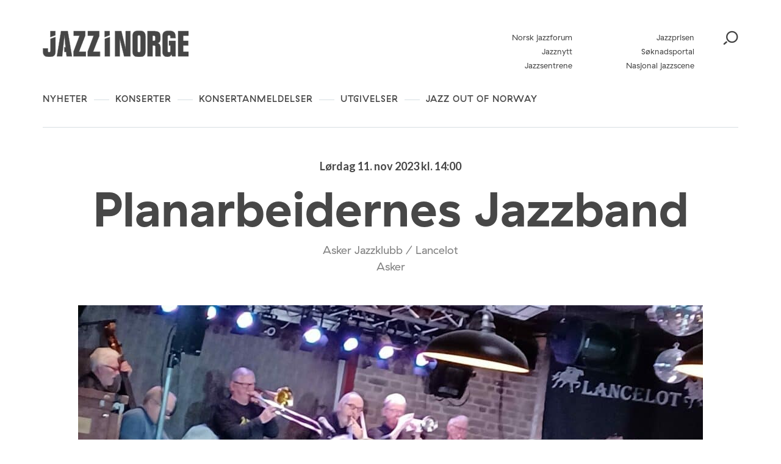

--- FILE ---
content_type: text/html; charset=UTF-8
request_url: https://jazzinorge.no/arrangement/planarbeidernes-jazzband-3/
body_size: 22518
content:
<!DOCTYPE html>
<html lang="nb-NO">
<head>
	<meta charset="UTF-8" />
	<meta http-equiv="x-ua-compatible" content="ie=edge" />
	<meta name="viewport" content="width=device-width, initial-scale=1" />
	<meta name='robots' content='index, follow, max-image-preview:large, max-snippet:-1, max-video-preview:-1' />
	<style>img:is([sizes="auto" i], [sizes^="auto," i]) { contain-intrinsic-size: 3000px 1500px }</style>
	
	<!-- This site is optimized with the Yoast SEO plugin v26.3 - https://yoast.com/wordpress/plugins/seo/ -->
	<title>Planarbeidernes Jazzband - Jazz i Norge</title>
	<link rel="canonical" href="https://jazzinorge.no/arrangement/planarbeidernes-jazzband-3/" />
	<meta property="og:locale" content="nb_NO" />
	<meta property="og:type" content="article" />
	<meta property="og:title" content="Planarbeidernes Jazzband - Jazz i Norge" />
	<meta property="og:description" content="Planarbeidernes Jazzband &#8211; 8 mannsband med to vokalister Semi-storband med 3 saxer/klarinett, 2 trompeter/flygelhorn, 2 tromboner, gitar, piano/hammond-orgel, bass og trommer. Jazzmusikk fra -20/-30/-40-tallet; refrengsanger, blues og ballader; skrevne arrangementer og frilåter med komponister som Jelly Roll Morton, Hoagy Carmichael og Duke Ellington. Bandet sier om selv i en liten pressemelding: Vi arbeider for tiden [&hellip;]" />
	<meta property="og:url" content="https://jazzinorge.no/arrangement/planarbeidernes-jazzband-3/" />
	<meta property="og:site_name" content="Jazz i Norge" />
	<meta property="og:image" content="https://jazzinorge.no/content/uploads/2023/10/Planarbeidernes-Jazzband.jpeg" />
	<meta property="og:image:width" content="2560" />
	<meta property="og:image:height" content="1404" />
	<meta property="og:image:type" content="image/jpeg" />
	<meta name="twitter:card" content="summary_large_image" />
	<script type="application/ld+json" class="yoast-schema-graph">{"@context":"https://schema.org","@graph":[{"@type":"WebPage","@id":"https://jazzinorge.no/arrangement/planarbeidernes-jazzband-3/","url":"https://jazzinorge.no/arrangement/planarbeidernes-jazzband-3/","name":"Planarbeidernes Jazzband - Jazz i Norge","isPartOf":{"@id":"https://jazzinorge.no/#website"},"primaryImageOfPage":{"@id":"https://jazzinorge.no/arrangement/planarbeidernes-jazzband-3/#primaryimage"},"image":{"@id":"https://jazzinorge.no/arrangement/planarbeidernes-jazzband-3/#primaryimage"},"thumbnailUrl":"https://jazzinorge.no/content/uploads/2023/10/Planarbeidernes-Jazzband.jpeg","datePublished":"2023-10-18T15:44:05+00:00","breadcrumb":{"@id":"https://jazzinorge.no/arrangement/planarbeidernes-jazzband-3/#breadcrumb"},"inLanguage":"nb-NO","potentialAction":[{"@type":"ReadAction","target":["https://jazzinorge.no/arrangement/planarbeidernes-jazzband-3/"]}]},{"@type":"ImageObject","inLanguage":"nb-NO","@id":"https://jazzinorge.no/arrangement/planarbeidernes-jazzband-3/#primaryimage","url":"https://jazzinorge.no/content/uploads/2023/10/Planarbeidernes-Jazzband.jpeg","contentUrl":"https://jazzinorge.no/content/uploads/2023/10/Planarbeidernes-Jazzband.jpeg","width":2560,"height":1404},{"@type":"BreadcrumbList","@id":"https://jazzinorge.no/arrangement/planarbeidernes-jazzband-3/#breadcrumb","itemListElement":[{"@type":"ListItem","position":1,"name":"Home","item":"https://jazzinorge.no/"},{"@type":"ListItem","position":2,"name":"Planarbeidernes Jazzband"}]},{"@type":"WebSite","@id":"https://jazzinorge.no/#website","url":"https://jazzinorge.no/","name":"Jazz i Norge","description":"Startsiden for norsk jazz","potentialAction":[{"@type":"SearchAction","target":{"@type":"EntryPoint","urlTemplate":"https://jazzinorge.no/?s={search_term_string}"},"query-input":{"@type":"PropertyValueSpecification","valueRequired":true,"valueName":"search_term_string"}}],"inLanguage":"nb-NO"}]}</script>
	<!-- / Yoast SEO plugin. -->


<link rel='dns-prefetch' href='//jazzinorge.no' />
<link rel='dns-prefetch' href='//js.createsend1.com' />
<link rel='dns-prefetch' href='//fonts.googleapis.com' />
		<!-- This site uses the Google Analytics by MonsterInsights plugin v9.9.0 - Using Analytics tracking - https://www.monsterinsights.com/ -->
		<!-- Note: MonsterInsights is not currently configured on this site. The site owner needs to authenticate with Google Analytics in the MonsterInsights settings panel. -->
					<!-- No tracking code set -->
				<!-- / Google Analytics by MonsterInsights -->
		<script type="text/javascript">
/* <![CDATA[ */
window._wpemojiSettings = {"baseUrl":"https:\/\/s.w.org\/images\/core\/emoji\/16.0.1\/72x72\/","ext":".png","svgUrl":"https:\/\/s.w.org\/images\/core\/emoji\/16.0.1\/svg\/","svgExt":".svg","source":{"concatemoji":"https:\/\/jazzinorge.no\/wp\/wp-includes\/js\/wp-emoji-release.min.js?ver=6.8.3"}};
/*! This file is auto-generated */
!function(s,n){var o,i,e;function c(e){try{var t={supportTests:e,timestamp:(new Date).valueOf()};sessionStorage.setItem(o,JSON.stringify(t))}catch(e){}}function p(e,t,n){e.clearRect(0,0,e.canvas.width,e.canvas.height),e.fillText(t,0,0);var t=new Uint32Array(e.getImageData(0,0,e.canvas.width,e.canvas.height).data),a=(e.clearRect(0,0,e.canvas.width,e.canvas.height),e.fillText(n,0,0),new Uint32Array(e.getImageData(0,0,e.canvas.width,e.canvas.height).data));return t.every(function(e,t){return e===a[t]})}function u(e,t){e.clearRect(0,0,e.canvas.width,e.canvas.height),e.fillText(t,0,0);for(var n=e.getImageData(16,16,1,1),a=0;a<n.data.length;a++)if(0!==n.data[a])return!1;return!0}function f(e,t,n,a){switch(t){case"flag":return n(e,"\ud83c\udff3\ufe0f\u200d\u26a7\ufe0f","\ud83c\udff3\ufe0f\u200b\u26a7\ufe0f")?!1:!n(e,"\ud83c\udde8\ud83c\uddf6","\ud83c\udde8\u200b\ud83c\uddf6")&&!n(e,"\ud83c\udff4\udb40\udc67\udb40\udc62\udb40\udc65\udb40\udc6e\udb40\udc67\udb40\udc7f","\ud83c\udff4\u200b\udb40\udc67\u200b\udb40\udc62\u200b\udb40\udc65\u200b\udb40\udc6e\u200b\udb40\udc67\u200b\udb40\udc7f");case"emoji":return!a(e,"\ud83e\udedf")}return!1}function g(e,t,n,a){var r="undefined"!=typeof WorkerGlobalScope&&self instanceof WorkerGlobalScope?new OffscreenCanvas(300,150):s.createElement("canvas"),o=r.getContext("2d",{willReadFrequently:!0}),i=(o.textBaseline="top",o.font="600 32px Arial",{});return e.forEach(function(e){i[e]=t(o,e,n,a)}),i}function t(e){var t=s.createElement("script");t.src=e,t.defer=!0,s.head.appendChild(t)}"undefined"!=typeof Promise&&(o="wpEmojiSettingsSupports",i=["flag","emoji"],n.supports={everything:!0,everythingExceptFlag:!0},e=new Promise(function(e){s.addEventListener("DOMContentLoaded",e,{once:!0})}),new Promise(function(t){var n=function(){try{var e=JSON.parse(sessionStorage.getItem(o));if("object"==typeof e&&"number"==typeof e.timestamp&&(new Date).valueOf()<e.timestamp+604800&&"object"==typeof e.supportTests)return e.supportTests}catch(e){}return null}();if(!n){if("undefined"!=typeof Worker&&"undefined"!=typeof OffscreenCanvas&&"undefined"!=typeof URL&&URL.createObjectURL&&"undefined"!=typeof Blob)try{var e="postMessage("+g.toString()+"("+[JSON.stringify(i),f.toString(),p.toString(),u.toString()].join(",")+"));",a=new Blob([e],{type:"text/javascript"}),r=new Worker(URL.createObjectURL(a),{name:"wpTestEmojiSupports"});return void(r.onmessage=function(e){c(n=e.data),r.terminate(),t(n)})}catch(e){}c(n=g(i,f,p,u))}t(n)}).then(function(e){for(var t in e)n.supports[t]=e[t],n.supports.everything=n.supports.everything&&n.supports[t],"flag"!==t&&(n.supports.everythingExceptFlag=n.supports.everythingExceptFlag&&n.supports[t]);n.supports.everythingExceptFlag=n.supports.everythingExceptFlag&&!n.supports.flag,n.DOMReady=!1,n.readyCallback=function(){n.DOMReady=!0}}).then(function(){return e}).then(function(){var e;n.supports.everything||(n.readyCallback(),(e=n.source||{}).concatemoji?t(e.concatemoji):e.wpemoji&&e.twemoji&&(t(e.twemoji),t(e.wpemoji)))}))}((window,document),window._wpemojiSettings);
/* ]]> */
</script>
<style id='wp-emoji-styles-inline-css' type='text/css'>

	img.wp-smiley, img.emoji {
		display: inline !important;
		border: none !important;
		box-shadow: none !important;
		height: 1em !important;
		width: 1em !important;
		margin: 0 0.07em !important;
		vertical-align: -0.1em !important;
		background: none !important;
		padding: 0 !important;
	}
</style>
<link rel='stylesheet' id='wp-block-library-css' href='https://jazzinorge.no/wp/wp-includes/css/dist/block-library/style.min.css?ver=6.8.3' type='text/css' media='all' />
<style id='classic-theme-styles-inline-css' type='text/css'>
/*! This file is auto-generated */
.wp-block-button__link{color:#fff;background-color:#32373c;border-radius:9999px;box-shadow:none;text-decoration:none;padding:calc(.667em + 2px) calc(1.333em + 2px);font-size:1.125em}.wp-block-file__button{background:#32373c;color:#fff;text-decoration:none}
</style>
<style id='t2-post-excerpt-style-inline-css' type='text/css'>
.wp-block-t2-post-excerpt p{margin:0}
</style>
<style id='t2-post-featured-image-style-inline-css' type='text/css'>
.wp-block-t2-post-featured-image{height:0;margin:0 0 1rem;overflow:hidden;padding-bottom:56%;position:relative}.wp-block-t2-post-featured-image img{height:100%;-o-object-fit:cover;object-fit:cover;position:absolute;width:100%}.wp-block-t2-post-featured-image.has-image-ratio-4-3{padding-bottom:75%}.wp-block-t2-post-featured-image.has-image-ratio-1-1{padding-bottom:100%}
</style>
<style id='t2-post-link-style-inline-css' type='text/css'>
.wp-block-t2-post-link{width:100%}.wp-block-t2-featured-single-post.has-background .wp-block-t2-post-link{padding-bottom:1rem}
</style>
<style id='t2-post-title-style-inline-css' type='text/css'>
.wp-block-t2-post-title{margin:0}.wp-block-t2-featured-single-post.has-background .wp-block-t2-post-title{padding:0 1rem}
</style>
<style id='global-styles-inline-css' type='text/css'>
:root{--wp--preset--aspect-ratio--square: 1;--wp--preset--aspect-ratio--4-3: 4/3;--wp--preset--aspect-ratio--3-4: 3/4;--wp--preset--aspect-ratio--3-2: 3/2;--wp--preset--aspect-ratio--2-3: 2/3;--wp--preset--aspect-ratio--16-9: 16/9;--wp--preset--aspect-ratio--9-16: 9/16;--wp--preset--color--black: #000000;--wp--preset--color--cyan-bluish-gray: #abb8c3;--wp--preset--color--white: #ffffff;--wp--preset--color--pale-pink: #f78da7;--wp--preset--color--vivid-red: #cf2e2e;--wp--preset--color--luminous-vivid-orange: #ff6900;--wp--preset--color--luminous-vivid-amber: #fcb900;--wp--preset--color--light-green-cyan: #7bdcb5;--wp--preset--color--vivid-green-cyan: #00d084;--wp--preset--color--pale-cyan-blue: #8ed1fc;--wp--preset--color--vivid-cyan-blue: #0693e3;--wp--preset--color--vivid-purple: #9b51e0;--wp--preset--gradient--vivid-cyan-blue-to-vivid-purple: linear-gradient(135deg,rgba(6,147,227,1) 0%,rgb(155,81,224) 100%);--wp--preset--gradient--light-green-cyan-to-vivid-green-cyan: linear-gradient(135deg,rgb(122,220,180) 0%,rgb(0,208,130) 100%);--wp--preset--gradient--luminous-vivid-amber-to-luminous-vivid-orange: linear-gradient(135deg,rgba(252,185,0,1) 0%,rgba(255,105,0,1) 100%);--wp--preset--gradient--luminous-vivid-orange-to-vivid-red: linear-gradient(135deg,rgba(255,105,0,1) 0%,rgb(207,46,46) 100%);--wp--preset--gradient--very-light-gray-to-cyan-bluish-gray: linear-gradient(135deg,rgb(238,238,238) 0%,rgb(169,184,195) 100%);--wp--preset--gradient--cool-to-warm-spectrum: linear-gradient(135deg,rgb(74,234,220) 0%,rgb(151,120,209) 20%,rgb(207,42,186) 40%,rgb(238,44,130) 60%,rgb(251,105,98) 80%,rgb(254,248,76) 100%);--wp--preset--gradient--blush-light-purple: linear-gradient(135deg,rgb(255,206,236) 0%,rgb(152,150,240) 100%);--wp--preset--gradient--blush-bordeaux: linear-gradient(135deg,rgb(254,205,165) 0%,rgb(254,45,45) 50%,rgb(107,0,62) 100%);--wp--preset--gradient--luminous-dusk: linear-gradient(135deg,rgb(255,203,112) 0%,rgb(199,81,192) 50%,rgb(65,88,208) 100%);--wp--preset--gradient--pale-ocean: linear-gradient(135deg,rgb(255,245,203) 0%,rgb(182,227,212) 50%,rgb(51,167,181) 100%);--wp--preset--gradient--electric-grass: linear-gradient(135deg,rgb(202,248,128) 0%,rgb(113,206,126) 100%);--wp--preset--gradient--midnight: linear-gradient(135deg,rgb(2,3,129) 0%,rgb(40,116,252) 100%);--wp--preset--font-size--small: 13px;--wp--preset--font-size--medium: 20px;--wp--preset--font-size--large: 36px;--wp--preset--font-size--x-large: 42px;--wp--preset--spacing--20: 0.44rem;--wp--preset--spacing--30: 0.67rem;--wp--preset--spacing--40: 1rem;--wp--preset--spacing--50: 1.5rem;--wp--preset--spacing--60: 2.25rem;--wp--preset--spacing--70: 3.38rem;--wp--preset--spacing--80: 5.06rem;--wp--preset--shadow--natural: 6px 6px 9px rgba(0, 0, 0, 0.2);--wp--preset--shadow--deep: 12px 12px 50px rgba(0, 0, 0, 0.4);--wp--preset--shadow--sharp: 6px 6px 0px rgba(0, 0, 0, 0.2);--wp--preset--shadow--outlined: 6px 6px 0px -3px rgba(255, 255, 255, 1), 6px 6px rgba(0, 0, 0, 1);--wp--preset--shadow--crisp: 6px 6px 0px rgba(0, 0, 0, 1);}:where(.is-layout-flex){gap: 0.5em;}:where(.is-layout-grid){gap: 0.5em;}body .is-layout-flex{display: flex;}.is-layout-flex{flex-wrap: wrap;align-items: center;}.is-layout-flex > :is(*, div){margin: 0;}body .is-layout-grid{display: grid;}.is-layout-grid > :is(*, div){margin: 0;}:where(.wp-block-columns.is-layout-flex){gap: 2em;}:where(.wp-block-columns.is-layout-grid){gap: 2em;}:where(.wp-block-post-template.is-layout-flex){gap: 1.25em;}:where(.wp-block-post-template.is-layout-grid){gap: 1.25em;}.has-black-color{color: var(--wp--preset--color--black) !important;}.has-cyan-bluish-gray-color{color: var(--wp--preset--color--cyan-bluish-gray) !important;}.has-white-color{color: var(--wp--preset--color--white) !important;}.has-pale-pink-color{color: var(--wp--preset--color--pale-pink) !important;}.has-vivid-red-color{color: var(--wp--preset--color--vivid-red) !important;}.has-luminous-vivid-orange-color{color: var(--wp--preset--color--luminous-vivid-orange) !important;}.has-luminous-vivid-amber-color{color: var(--wp--preset--color--luminous-vivid-amber) !important;}.has-light-green-cyan-color{color: var(--wp--preset--color--light-green-cyan) !important;}.has-vivid-green-cyan-color{color: var(--wp--preset--color--vivid-green-cyan) !important;}.has-pale-cyan-blue-color{color: var(--wp--preset--color--pale-cyan-blue) !important;}.has-vivid-cyan-blue-color{color: var(--wp--preset--color--vivid-cyan-blue) !important;}.has-vivid-purple-color{color: var(--wp--preset--color--vivid-purple) !important;}.has-black-background-color{background-color: var(--wp--preset--color--black) !important;}.has-cyan-bluish-gray-background-color{background-color: var(--wp--preset--color--cyan-bluish-gray) !important;}.has-white-background-color{background-color: var(--wp--preset--color--white) !important;}.has-pale-pink-background-color{background-color: var(--wp--preset--color--pale-pink) !important;}.has-vivid-red-background-color{background-color: var(--wp--preset--color--vivid-red) !important;}.has-luminous-vivid-orange-background-color{background-color: var(--wp--preset--color--luminous-vivid-orange) !important;}.has-luminous-vivid-amber-background-color{background-color: var(--wp--preset--color--luminous-vivid-amber) !important;}.has-light-green-cyan-background-color{background-color: var(--wp--preset--color--light-green-cyan) !important;}.has-vivid-green-cyan-background-color{background-color: var(--wp--preset--color--vivid-green-cyan) !important;}.has-pale-cyan-blue-background-color{background-color: var(--wp--preset--color--pale-cyan-blue) !important;}.has-vivid-cyan-blue-background-color{background-color: var(--wp--preset--color--vivid-cyan-blue) !important;}.has-vivid-purple-background-color{background-color: var(--wp--preset--color--vivid-purple) !important;}.has-black-border-color{border-color: var(--wp--preset--color--black) !important;}.has-cyan-bluish-gray-border-color{border-color: var(--wp--preset--color--cyan-bluish-gray) !important;}.has-white-border-color{border-color: var(--wp--preset--color--white) !important;}.has-pale-pink-border-color{border-color: var(--wp--preset--color--pale-pink) !important;}.has-vivid-red-border-color{border-color: var(--wp--preset--color--vivid-red) !important;}.has-luminous-vivid-orange-border-color{border-color: var(--wp--preset--color--luminous-vivid-orange) !important;}.has-luminous-vivid-amber-border-color{border-color: var(--wp--preset--color--luminous-vivid-amber) !important;}.has-light-green-cyan-border-color{border-color: var(--wp--preset--color--light-green-cyan) !important;}.has-vivid-green-cyan-border-color{border-color: var(--wp--preset--color--vivid-green-cyan) !important;}.has-pale-cyan-blue-border-color{border-color: var(--wp--preset--color--pale-cyan-blue) !important;}.has-vivid-cyan-blue-border-color{border-color: var(--wp--preset--color--vivid-cyan-blue) !important;}.has-vivid-purple-border-color{border-color: var(--wp--preset--color--vivid-purple) !important;}.has-vivid-cyan-blue-to-vivid-purple-gradient-background{background: var(--wp--preset--gradient--vivid-cyan-blue-to-vivid-purple) !important;}.has-light-green-cyan-to-vivid-green-cyan-gradient-background{background: var(--wp--preset--gradient--light-green-cyan-to-vivid-green-cyan) !important;}.has-luminous-vivid-amber-to-luminous-vivid-orange-gradient-background{background: var(--wp--preset--gradient--luminous-vivid-amber-to-luminous-vivid-orange) !important;}.has-luminous-vivid-orange-to-vivid-red-gradient-background{background: var(--wp--preset--gradient--luminous-vivid-orange-to-vivid-red) !important;}.has-very-light-gray-to-cyan-bluish-gray-gradient-background{background: var(--wp--preset--gradient--very-light-gray-to-cyan-bluish-gray) !important;}.has-cool-to-warm-spectrum-gradient-background{background: var(--wp--preset--gradient--cool-to-warm-spectrum) !important;}.has-blush-light-purple-gradient-background{background: var(--wp--preset--gradient--blush-light-purple) !important;}.has-blush-bordeaux-gradient-background{background: var(--wp--preset--gradient--blush-bordeaux) !important;}.has-luminous-dusk-gradient-background{background: var(--wp--preset--gradient--luminous-dusk) !important;}.has-pale-ocean-gradient-background{background: var(--wp--preset--gradient--pale-ocean) !important;}.has-electric-grass-gradient-background{background: var(--wp--preset--gradient--electric-grass) !important;}.has-midnight-gradient-background{background: var(--wp--preset--gradient--midnight) !important;}.has-small-font-size{font-size: var(--wp--preset--font-size--small) !important;}.has-medium-font-size{font-size: var(--wp--preset--font-size--medium) !important;}.has-large-font-size{font-size: var(--wp--preset--font-size--large) !important;}.has-x-large-font-size{font-size: var(--wp--preset--font-size--x-large) !important;}
:where(.wp-block-post-template.is-layout-flex){gap: 1.25em;}:where(.wp-block-post-template.is-layout-grid){gap: 1.25em;}
:where(.wp-block-columns.is-layout-flex){gap: 2em;}:where(.wp-block-columns.is-layout-grid){gap: 2em;}
:root :where(.wp-block-pullquote){font-size: 1.5em;line-height: 1.6;}
</style>
<link rel='stylesheet' id='wpb-google-fonts-css' href='https://fonts.googleapis.com/css?family=Lato%3A400%2C700&#038;ver=6.8.3' type='text/css' media='all' />
<link rel='stylesheet' id='planck-style-css' href='https://jazzinorge.no/content/themes/jazzinorge/style.css?ver=6.8.3' type='text/css' media='all' />
<link rel='stylesheet' id='planck-main-css' href='https://jazzinorge.no/content/themes/jazzinorge/build/main.css?ver=1765362728' type='text/css' media='all' />
<link rel='stylesheet' id='tablepress-default-css' href='https://jazzinorge.no/content/plugins/tablepress/css/build/default.css?ver=3.2.6' type='text/css' media='all' />
<link rel='stylesheet' id='dashicons-css' href='https://jazzinorge.no/wp/wp-includes/css/dashicons.min.css?ver=6.8.3' type='text/css' media='all' />
<link rel='stylesheet' id='acf-global-css' href='https://jazzinorge.no/content/plugins/advanced-custom-fields-pro/assets/build/css/acf-global.min.css?ver=6.6.2' type='text/css' media='all' />
<link rel='stylesheet' id='acf-input-css' href='https://jazzinorge.no/content/plugins/advanced-custom-fields-pro/assets/build/css/acf-input.min.css?ver=6.6.2' type='text/css' media='all' />
<link rel='stylesheet' id='acf-pro-input-css' href='https://jazzinorge.no/content/plugins/advanced-custom-fields-pro/assets/build/css/pro/acf-pro-input.min.css?ver=6.6.2' type='text/css' media='all' />
<link rel='stylesheet' id='select2-css' href='https://jazzinorge.no/content/plugins/advanced-custom-fields-pro/assets/inc/select2/4/select2.min.css?ver=4.0.13' type='text/css' media='all' />
<link rel='stylesheet' id='acf-datepicker-css' href='https://jazzinorge.no/content/plugins/advanced-custom-fields-pro/assets/inc/datepicker/jquery-ui.min.css?ver=1.11.4' type='text/css' media='all' />
<link rel='stylesheet' id='acf-timepicker-css' href='https://jazzinorge.no/content/plugins/advanced-custom-fields-pro/assets/inc/timepicker/jquery-ui-timepicker-addon.min.css?ver=1.6.1' type='text/css' media='all' />
<link rel='stylesheet' id='wp-color-picker-css' href='https://jazzinorge.no/wp/wp-admin/css/color-picker.min.css?ver=6.8.3' type='text/css' media='all' />
<link rel='stylesheet' id='acf-input-image_crop-css' href='https://jazzinorge.no/content/plugins/acf-image-crop-add-on/css/input.css?ver=6.8.3' type='text/css' media='all' />
<link rel='stylesheet' id='imgareaselect-css' href='https://jazzinorge.no/wp/wp-includes/js/imgareaselect/imgareaselect.css?ver=0.9.8' type='text/css' media='all' />
<script type="text/javascript" src="https://js.createsend1.com/javascript/copypastesubscribeformlogic.js" id="jazznorge-createsend-thirdparty-script-js"></script>
<script type="text/javascript" src="https://jazzinorge.no/wp/wp-includes/js/jquery/jquery.min.js?ver=3.7.1" id="jquery-core-js"></script>
<script type="text/javascript" src="https://jazzinorge.no/wp/wp-includes/js/jquery/jquery-migrate.min.js?ver=3.4.1" id="jquery-migrate-js"></script>
<script type="text/javascript" src="https://jazzinorge.no/wp/wp-includes/js/jquery/ui/core.min.js?ver=1.13.3" id="jquery-ui-core-js"></script>
<script type="text/javascript" src="https://jazzinorge.no/wp/wp-includes/js/jquery/ui/mouse.min.js?ver=1.13.3" id="jquery-ui-mouse-js"></script>
<script type="text/javascript" src="https://jazzinorge.no/wp/wp-includes/js/jquery/ui/sortable.min.js?ver=1.13.3" id="jquery-ui-sortable-js"></script>
<script type="text/javascript" src="https://jazzinorge.no/wp/wp-includes/js/jquery/ui/resizable.min.js?ver=1.13.3" id="jquery-ui-resizable-js"></script>
<script type="text/javascript" id="acf-js-extra">
/* <![CDATA[ */
var acfL10n = {"Are you sure?":"Er du sikker?","Yes":"Ja","No":"Nei","Remove":"Fjern","Cancel":"Avbryt","Close modal":"Lukk modal","The changes you made will be lost if you navigate away from this page":"Endringene du har gjort vil g\u00e5 tapt om du navigerer bort fra denne siden.","Validation successful":"Validering vellykket","Validation failed":"Validering feilet","1 field requires attention":"1 felt krever oppmerksomhet","%d fields require attention":"%d felt krever oppmerksomhet","Edit field group":"Rediger feltgruppe","Select Image":"Velg bilde","Edit Image":"Rediger bilde","Update Image":"Oppdater bilde","All images":"Alle bilder","Select File":"Velg fil","Edit File":"Rediger fil","Update File":"Oppdater fil","Maximum values reached ( {max} values )":"Maksimal verdi n\u00e5dd ( {max} verdier )","Loading":"Laster","No matches found":"Ingen treff funnet","Sorry, this browser does not support geolocation":"Beklager, denne nettleseren st\u00f8tter ikke geolokalisering","Minimum rows not reached ({min} rows)":"Minimum antall rader n\u00e5dd ({min} rader)","Maximum rows reached ({max} rows)":"Maksimum antall rader n\u00e5dd ({max} rader)","layout":"oppsett","layouts":"oppsett","Fields":"Felter","Duplicate":"Dupliser","Delete":"Slett","Delete Layout":"Slett oppsett","This field requires at least {min} {label} {identifier}":"Dette feltet krever minst {min} {label} {identifier}","{available} {label} {identifier} available (max {max})":"{available} {label} {identifier} tilgjengelig (maks {max})","{required} {label} {identifier} required (min {min})":"{required} {label} {identifier} kreves (min {min})","Flexible Content requires at least 1 layout":"Fleksibelt innholdsfelt krever minst en layout","Add Image to Gallery":"Legg bildet til galleri","Maximum selection reached":"Maksimalt utvalg n\u00e5dd","Select.verb":"Velg","Edit.verb":"Rediger","Update.verb":"Oppdater","Uploaded to this post":"Lastet opp til dette innlegget","Expand Details":"Utvid detaljer","Collapse Details":"Trekk sammen detaljer","Restricted":"Begrenset"};
/* ]]> */
</script>
<script type="text/javascript" src="https://jazzinorge.no/content/plugins/advanced-custom-fields-pro/assets/build/js/acf.min.js?ver=6.6.2" id="acf-js"></script>
<script type="text/javascript" src="https://jazzinorge.no/wp/wp-includes/js/dist/dom-ready.min.js?ver=f77871ff7694fffea381" id="wp-dom-ready-js"></script>
<script type="text/javascript" src="https://jazzinorge.no/wp/wp-includes/js/dist/hooks.min.js?ver=4d63a3d491d11ffd8ac6" id="wp-hooks-js"></script>
<script type="text/javascript" src="https://jazzinorge.no/wp/wp-includes/js/dist/i18n.min.js?ver=5e580eb46a90c2b997e6" id="wp-i18n-js"></script>
<script type="text/javascript" id="wp-i18n-js-after">
/* <![CDATA[ */
wp.i18n.setLocaleData( { 'text direction\u0004ltr': [ 'ltr' ] } );
/* ]]> */
</script>
<script type="text/javascript" id="wp-a11y-js-translations">
/* <![CDATA[ */
( function( domain, translations ) {
	var localeData = translations.locale_data[ domain ] || translations.locale_data.messages;
	localeData[""].domain = domain;
	wp.i18n.setLocaleData( localeData, domain );
} )( "default", {"translation-revision-date":"2025-11-13 20:16:25+0000","generator":"GlotPress\/4.0.3","domain":"messages","locale_data":{"messages":{"":{"domain":"messages","plural-forms":"nplurals=2; plural=n != 1;","lang":"nb_NO"},"Notifications":["Varsler"]}},"comment":{"reference":"wp-includes\/js\/dist\/a11y.js"}} );
/* ]]> */
</script>
<script type="text/javascript" src="https://jazzinorge.no/wp/wp-includes/js/dist/a11y.min.js?ver=3156534cc54473497e14" id="wp-a11y-js"></script>
<script type="text/javascript" src="https://jazzinorge.no/content/plugins/advanced-custom-fields-pro/assets/build/js/acf-input.min.js?ver=6.6.2" id="acf-input-js"></script>
<script type="text/javascript" src="https://jazzinorge.no/content/plugins/advanced-custom-fields-pro/assets/build/js/pro/acf-pro-input.min.js?ver=6.6.2" id="acf-pro-input-js"></script>
<script type="text/javascript" src="https://jazzinorge.no/content/plugins/advanced-custom-fields-pro/assets/build/js/pro/acf-pro-ui-options-page.min.js?ver=6.6.2" id="acf-pro-ui-options-page-js"></script>
<script type="text/javascript" src="https://jazzinorge.no/content/plugins/advanced-custom-fields-pro/assets/inc/select2/4/select2.full.min.js?ver=4.0.13" id="select2-js"></script>
<script type="text/javascript" src="https://jazzinorge.no/wp/wp-includes/js/jquery/ui/datepicker.min.js?ver=1.13.3" id="jquery-ui-datepicker-js"></script>
<script type="text/javascript" id="jquery-ui-datepicker-js-after">
/* <![CDATA[ */
jQuery(function(jQuery){jQuery.datepicker.setDefaults({"closeText":"Lukk","currentText":"I dag","monthNames":["januar","februar","mars","april","mai","juni","juli","august","september","oktober","november","desember"],"monthNamesShort":["jan","feb","mar","apr","mai","jun","jul","aug","sep","okt","nov","des"],"nextText":"Neste","prevText":"Forrige","dayNames":["s\u00f8ndag","mandag","tirsdag","onsdag","torsdag","fredag","l\u00f8rdag"],"dayNamesShort":["s\u00f8n","man","tir","ons","tor","fre","l\u00f8r"],"dayNamesMin":["S","M","T","O","T","F","L"],"dateFormat":"d. MM yy","firstDay":1,"isRTL":false});});
/* ]]> */
</script>
<script type="text/javascript" src="https://jazzinorge.no/content/plugins/advanced-custom-fields-pro/assets/inc/timepicker/jquery-ui-timepicker-addon.min.js?ver=1.6.1" id="acf-timepicker-js"></script>
<script type="text/javascript" src="https://jazzinorge.no/wp/wp-includes/js/jquery/ui/draggable.min.js?ver=1.13.3" id="jquery-ui-draggable-js"></script>
<script type="text/javascript" src="https://jazzinorge.no/wp/wp-includes/js/jquery/ui/slider.min.js?ver=1.13.3" id="jquery-ui-slider-js"></script>
<script type="text/javascript" src="https://jazzinorge.no/wp/wp-includes/js/jquery/jquery.ui.touch-punch.js?ver=0.2.2" id="jquery-touch-punch-js"></script>
<script type="text/javascript" src="https://jazzinorge.no/wp/wp-admin/js/iris.min.js?ver=1.0.7" id="iris-js"></script>
<script type="text/javascript" id="wp-color-picker-js-translations">
/* <![CDATA[ */
( function( domain, translations ) {
	var localeData = translations.locale_data[ domain ] || translations.locale_data.messages;
	localeData[""].domain = domain;
	wp.i18n.setLocaleData( localeData, domain );
} )( "default", {"translation-revision-date":"2025-11-13 20:14:48+0000","generator":"GlotPress\/4.0.3","domain":"messages","locale_data":{"messages":{"":{"domain":"messages","plural-forms":"nplurals=2; plural=n != 1;","lang":"nb_NO"},"Clear color":["Fjern farge"],"Select default color":["Velg standardfarge"],"Color value":["Fargeverdi"],"Select Color":["Velg farge"],"Clear":["T\u00f8m"],"Default":["Standard"]}},"comment":{"reference":"wp-admin\/js\/color-picker.js"}} );
/* ]]> */
</script>
<script type="text/javascript" src="https://jazzinorge.no/wp/wp-admin/js/color-picker.min.js?ver=6.8.3" id="wp-color-picker-js"></script>
<script type="text/javascript" src="https://jazzinorge.no/content/plugins/advanced-custom-fields-pro/assets/inc/color-picker-alpha/wp-color-picker-alpha.js?ver=3.0.0" id="acf-color-picker-alpha-js"></script>
<script type="text/javascript" src="https://jazzinorge.no/wp/wp-includes/js/imgareaselect/jquery.imgareaselect.min.js?ver=6.8.3" id="imgareaselect-js"></script>
<script type="text/javascript" src="https://jazzinorge.no/content/plugins/acf-image-crop-add-on/js/input.js?ver=6.8.3" id="acf-input-image_crop-js"></script>
<link rel="https://api.w.org/" href="https://jazzinorge.no/wp-json/" /><link rel="alternate" title="JSON" type="application/json" href="https://jazzinorge.no/wp-json/wp/v2/concert/71266" /><link rel="alternate" title="oEmbed (JSON)" type="application/json+oembed" href="https://jazzinorge.no/wp-json/oembed/1.0/embed?url=https%3A%2F%2Fjazzinorge.no%2Farrangement%2Fplanarbeidernes-jazzband-3%2F" />
<link rel="alternate" title="oEmbed (XML)" type="text/xml+oembed" href="https://jazzinorge.no/wp-json/oembed/1.0/embed?url=https%3A%2F%2Fjazzinorge.no%2Farrangement%2Fplanarbeidernes-jazzband-3%2F&#038;format=xml" />
	<style type="text/css">
		.video-container { position: relative; padding-bottom: 56.25%; height: 0; overflow: hidden; }
		.video-container iframe, .video-container object, .video-container embed, .video-container video { position: absolute; top: 0; left: 0; width: 100%; height: 100%; }
	</style>
	<link rel="icon" href="https://jazzinorge.no/content/uploads/cache/2018/10/cropped-favicon/3936918829.png" sizes="32x32" />
<link rel="icon" href="https://jazzinorge.no/content/uploads/cache/2018/10/cropped-favicon/3274074766.png" sizes="192x192" />
<link rel="apple-touch-icon" href="https://jazzinorge.no/content/uploads/cache/2018/10/cropped-favicon/1685650192.png" />
<meta name="msapplication-TileImage" content="https://jazzinorge.no/content/uploads/cache/2018/10/cropped-favicon/472116121.png" />
</head>
<body class="wp-singular concert-template-default single single-concert postid-71266 wp-theme-jazzinorge jazzinorge ">

<a class="skip-link screen-reader-text" href="#content">
	Skip to content</a>
<header id="main-header" class="site-header jazzinorge">



<div class="header-inner">

	<div class="left-header-area">

		
						<a href="https://jazzinorge.no"><img class="site-logo" src="https://jazzinorge.no/content/themes/jazzinorge/src/images/jazzinorge_logo_graa.svg" alt="Jazz i Norge"></a>
		
		<nav class="main-menu">
			<div class="menu-hovedmeny-container"><ul id="menu-hovedmeny" class="menu"><li id="menu-item-30597" class="menu-item menu-item-type-post_type menu-item-object-page current_page_parent menu-item-30597"><a href="https://jazzinorge.no/nyheter/">Nyheter</a></li>
<li id="menu-item-30596" class="menu-item menu-item-type-post_type menu-item-object-page menu-item-30596"><a href="https://jazzinorge.no/konsertkalender/">Konserter</a></li>
<li id="menu-item-30619" class="menu-item menu-item-type-post_type menu-item-object-page menu-item-30619"><a href="https://jazzinorge.no/konsertanmeldelser/">Konsertanmeldelser</a></li>
<li id="menu-item-30608" class="menu-item menu-item-type-custom menu-item-object-custom menu-item-30608"><a href="/utgivelser/">Utgivelser</a></li>
<li id="menu-item-74687" class="menu-item menu-item-type-custom menu-item-object-custom menu-item-74687"><a href="https://www.jazzoutofnorway.no">JAZZ OUT OF NORWAY</a></li>
</ul></div>			<div class="show-mobile">

				<ul class="network-menu">
				<li id="menu-item-64804" class="menu-item menu-item-type-custom menu-item-object-custom menu-item-64804"><a href="https://jazzprisen.no/">jazzprisen.no</a></li>
<li id="menu-item-30605" class="menu-item menu-item-type-custom menu-item-object-custom menu-item-has-children menu-item-30605"><a href="#">Regionale jazzsentre</a>
<ul class="sub-menu">
	<li id="menu-item-30628" class="menu-item menu-item-type-custom menu-item-object-custom menu-item-30628"><a href="https://nordnorsk.jazzinorge.no">Nordnorsk jazzsenter</a></li>
	<li id="menu-item-30625" class="menu-item menu-item-type-custom menu-item-object-custom menu-item-30625"><a href="https://midtnorsk.jazzinorge.no">Midtnorsk jazzsenter</a></li>
	<li id="menu-item-30626" class="menu-item menu-item-type-custom menu-item-object-custom menu-item-30626"><a href="https://vestnorsk.jazzinorge.no">Vestnorsk jazzsenter</a></li>
	<li id="menu-item-30627" class="menu-item menu-item-type-custom menu-item-object-custom menu-item-30627"><a href="https://ostnorsk.jazzinorge.no">Østnorsk jazzsenter</a></li>
	<li id="menu-item-30606" class="menu-item menu-item-type-custom menu-item-object-custom menu-item-30606"><a href="https://sornorsk.jazzinorge.no/">Sørnorsk jazzsenter</a></li>
</ul>
</li>
<li id="menu-item-30607" class="hide-jazzforum menu-item menu-item-type-custom menu-item-object-custom menu-item-30607"><a href="https://jazzforum.jazzinorge.no/">Norsk jazzforum</a></li>
<li id="menu-item-30738" class="show-jazzforum menu-item menu-item-type-custom menu-item-object-custom menu-item-30738"><a href="https://jazzforum.jazzinorge.no/tilskuddsordninger/">Søknadsportal</a></li>
<li id="menu-item-45678" class="show-jazzforum menu-item menu-item-type-custom menu-item-object-custom menu-item-45678"><a href="https://online.superoffice.com/Cust20564/CS/scripts/customer.fcgi">Medlemssider</a></li>
				<li class="menu-item"><a href="https://jazzinorge.no/">Jazz i Norge</a></li>
				</ul>

			</div>

		</nav>

	</div>

	
	<div class="right-header-area">

		<nav class="secondary-menu">
			<div class="menu-secondary-menu-container"><ul id="menu-secondary-menu" class="menu"><li id="menu-item-33" class="menu-item menu-item-type-custom menu-item-object-custom menu-item-33"><a href="https://jazzforum.jazzinorge.no">Norsk jazzforum</a></li>
<li id="menu-item-64652" class="menu-item menu-item-type-custom menu-item-object-custom menu-item-64652"><a href="https://jazzprisen.no/">Jazzprisen</a></li>
<li id="menu-item-7" class="menu-item menu-item-type-custom menu-item-object-custom menu-item-7"><a href="http://jazznytt.jazzinorge.no/">Jazznytt</a></li>
<li id="menu-item-30623" class="menu-item menu-item-type-custom menu-item-object-custom menu-item-30623"><a href="https://jazzforum.jazzinorge.no/tilskuddsordninger/">Søknadsportal</a></li>
<li id="menu-item-34" class="menu-item menu-item-type-custom menu-item-object-custom menu-item-has-children menu-item-34"><a href="#">Jazzsentrene</a>
<ul class="sub-menu">
	<li id="menu-item-40" class="menu-item menu-item-type-custom menu-item-object-custom menu-item-40"><a href="https://nordnorsk.jazzinorge.no">Nordnorsk jazzsenter</a></li>
	<li id="menu-item-35" class="menu-item menu-item-type-custom menu-item-object-custom menu-item-35"><a href="https://midtnorsk.jazzinorge.no">Midtnorsk jazzsenter</a></li>
	<li id="menu-item-36" class="menu-item menu-item-type-custom menu-item-object-custom menu-item-36"><a href="https://vestnorsk.jazzinorge.no">Vestnorsk jazzsenter</a></li>
	<li id="menu-item-37" class="menu-item menu-item-type-custom menu-item-object-custom menu-item-37"><a href="https://ostnorsk.jazzinorge.no">Østnorsk jazzsenter</a></li>
	<li id="menu-item-38" class="menu-item menu-item-type-custom menu-item-object-custom menu-item-38"><a href="https://sornorsk.jazzinorge.no">Sørnorsk jazzsenter</a></li>
</ul>
</li>
<li id="menu-item-30624" class="menu-item menu-item-type-custom menu-item-object-custom menu-item-30624"><a href="http://nasjonaljazzscene.no">Nasjonal jazzscene</a></li>
</ul></div>		</nav>

	</div>

	
	
	
	<a href="javascript://" class="search-trigger search-icon"></a>
	<a href="javascript://" class="menu-trigger"></a>

</div>


</header>
<div id="content" class="wrap container" role="document">
	<main class="main">
			<article class="single-concert content post-71266 concert type-concert status-publish has-post-thumbnail hentry region-asker region-lancelot region-stnorge arrangor-asker-jazzklubb">

		<header>

			

			<div class="concert-date numbers-font">Lørdag 11. nov 2023 kl. 14:00</div>

			<h1 class="entry-title">Planarbeidernes Jazzband</h1>

			
				<div class="concert-location">
					<div class="venue">Asker Jazzklubb / Lancelot</div>
					<div class="city">Asker</div>
				</div>

			
			
	<figure class="featured-image">

		<img src="https://jazzinorge.no/content/uploads/2023/10/Planarbeidernes-Jazzband-1024x562.jpeg" alt="">

		<figcaption>
					</figcaption>

	</figure>


		</header>

		<div class="entry-content">

			<div class="body-text">
				<p>Planarbeidernes Jazzband &#8211; 8 mannsband med to vokalister</p>
<p>Semi-storband med 3 saxer/klarinett, 2 trompeter/flygelhorn, 2 tromboner, gitar, piano/hammond-orgel, bass og trommer. Jazzmusikk fra -20/-30/-40-tallet; refrengsanger, blues og ballader; skrevne arrangementer og frilåter med komponister som Jelly Roll Morton, Hoagy Carmichael og Duke Ellington.</p>
<p>Bandet sier om selv i en liten pressemelding:</p>
<p>Vi arbeider for tiden med en musikalsk krisepakke til det norske folk. Denne tar utgangspunkt i at det er 80 år siden krakket på Wallstreet. Det er mange morsomme numre fra tiden før og etter krakket, med tekster som beskriver løssluppenhet og streben mot toppen før krakket og illusjoner og trøst etter krakket. Vårt budskap i denne sammenheng er vel at kriser har kommet og gått tidligere, altså at «trouble is just a bubble, clouds will soon pass by. Let’s have another cup of coffee, lets have another piece of pie.» som det heter i sangen.</p>
<p>Dette blir en lørdag det vil swinge av.</p>
<p>Billettsalg ved inngangen kr 150,-/100,-</p>

			</div>

		    

		</div>

		<footer>
			<div class="prices">

	<div class="price-label">Pris:</div>

		<div class="main-price"></div>

		
		<div class="price-categories">

			
				Medlem 100.

			
				Ordinær 150.

			
		</div>

		
		
			<p>
				Billettsalg ved inngangen			</p>

		

</div>

<div class="cta">

	
	<div class="concert-links">

		<ul>

		
		</ul>

	</div>

</div>
		</footer>

	</article>
	</main><!-- /.main -->
	</div><!-- /.wrap -->
<div class=content><h2>Konserter</h2><ul class="concert-list full"><li class="concert-date"><h4>I dag</h4></li><li class="concert-item">

	<a href="https://jazzinorge.no/arrangement/jazzkafe-karin-krog/">

		<div class="image">
		
						<img src="https://jazzinorge.no/content/uploads/cache/2025/11/Karin-Krog_1280x720px-300x169/11662554.jpg" alt="Jazzkafé – Karin Krog">
			
				</div>

		<div class="time numbers-font">
			13:00		</div>

		<div class="info">
			<div class="title">Jazzkafé – Karin Krog</div>
			<div class="location"><span class="mobile-time">13:00 / </span>Lillestrøm Jazzklubb / Lillestrøm kultursenter, Lillestrøm</div>
		</div>

				<div class="city">
			<a href="https://jazzinorge.no/konsertkalender/?city=lillestr%25c3%25b8m">
				Lillestrøm			</a>
		</div>
		
	</a>

</li>
<li class="concert-item">

	<a href="https://jazzinorge.no/arrangement/jazzcafe-med-tunsberg-vintage-orchestra-2/">

		<div class="image">
		
						<img src="https://jazzinorge.no/content/uploads/cache/2025/12/Tunsberg-Vintage-Orchestra-300x189/972415127.jpeg" alt="Jazzcafe med Tunsberg Vintage Orchestra">
			
				</div>

		<div class="time numbers-font">
			13:30		</div>

		<div class="info">
			<div class="title">Jazzcafe med Tunsberg Vintage Orchestra</div>
			<div class="location"><span class="mobile-time">13:30 / </span>Tønsberg Jazzklubb / Quality Hotel Tønsberg, Tønsberg</div>
		</div>

				<div class="city">
			<a href="https://jazzinorge.no/konsertkalender/?city=tonsberg-%25c3%25b8stnorge">
				Tønsberg			</a>
		</div>
		
	</a>

</li>
<li class="concert-item">

	<a href="https://jazzinorge.no/arrangement/gjersvik-wedberg-villanger-trio-3/">

		<div class="image">
		
						<img src="https://jazzinorge.no/content/uploads/cache/2025/12/Gjersvik-Wedberg-Villanger-trio-17_-1-2026-300x213/4245540937.jpg" alt="Gjersvik/Wedberg/Villanger trio">
			
				</div>

		<div class="time numbers-font">
			14:00		</div>

		<div class="info">
			<div class="title">Gjersvik/Wedberg/Villanger trio</div>
			<div class="location"><span class="mobile-time">14:00 / </span>Swing N Sweet Jazzclub / Lille Ole Bull Scene, Bergen</div>
		</div>

				<div class="city">
			<a href="https://jazzinorge.no/konsertkalender/?city=bergen">
				Bergen			</a>
		</div>
		
	</a>

</li>
<li class="concert-item">

	<a href="https://jazzinorge.no/arrangement/pokerskinn-et-ekte-askerband-2/">

		<div class="image">
		
						<img src="https://jazzinorge.no/content/uploads/cache/2026/01/Pokerskinn-et-ekte-Askerband-300x200/3584736762.jpg" alt="Pokerskinn et ekte Askerband">
			
				</div>

		<div class="time numbers-font">
			14:00		</div>

		<div class="info">
			<div class="title">Pokerskinn et ekte Askerband</div>
			<div class="location"><span class="mobile-time">14:00 / </span>Asker Jazzklubb / Lancelot, Torvveien 12C</div>
		</div>

				<div class="city">
			<a href="https://jazzinorge.no/konsertkalender/?city=torvveien-12c">
				Torvveien 12C			</a>
		</div>
		
	</a>

</li>
<li class="concert-item">

	<a href="https://jazzinorge.no/arrangement/presens-m-hildegunn-gjendrem/">

		<div class="image">
		
						<img src="https://jazzinorge.no/content/uploads/cache/2026/01/Promo-25-6-200x300/237073384.jpg" alt="Presens m/ Hildegunn Gjedrem">
			
				</div>

		<div class="time numbers-font">
			14:30		</div>

		<div class="info">
			<div class="title">Presens m/ Hildegunn Gjedrem</div>
			<div class="location"><span class="mobile-time">14:30 / </span>Sildajazzens venner / Høvleriet, Haugesund</div>
		</div>

				<div class="city">
			<a href="https://jazzinorge.no/konsertkalender/?city=haugesund">
				Haugesund			</a>
		</div>
		
	</a>

</li>
<li class="concert-item">

	<a href="https://jazzinorge.no/arrangement/petter-dalane-quintet-2/">

		<div class="image">
		
						<img src="https://jazzinorge.no/content/uploads/cache/2025/12/Petter-Dalane-Quintet-300x166/4034727293.jpg" alt="Petter Dalane Quintet">
			
				</div>

		<div class="time numbers-font">
			16:00		</div>

		<div class="info">
			<div class="title">Petter Dalane Quintet</div>
			<div class="location"><span class="mobile-time">16:00 / </span>Oslo Jazzforum / Oslo Jazzforum/ Herr Nilsen, Oslo</div>
		</div>

				<div class="city">
			<a href="https://jazzinorge.no/konsertkalender/?city=oslo">
				Oslo			</a>
		</div>
		
	</a>

</li>
<li class="concert-item">

	<a href="https://jazzinorge.no/arrangement/jazz-pa-kampen-martin-nodeland-quartet-tributaries/">

		<div class="image">
		
						<img src="https://jazzinorge.no/content/uploads/cache/2025/12/Facebook-banner-300x157/2521224956.png" alt="Jazz på Kampen: Martin Nodeland Quartet Tributaries">
			
				</div>

		<div class="time numbers-font">
			19:00		</div>

		<div class="info">
			<div class="title">Jazz på Kampen: Martin Nodeland Quartet Tributaries</div>
			<div class="location"><span class="mobile-time">19:00 / </span>Jazz på Kampen / Kampen Menighetshus, Oslo</div>
		</div>

				<div class="city">
			<a href="https://jazzinorge.no/konsertkalender/?city=oslo">
				Oslo			</a>
		</div>
		
	</a>

</li>
<li class="concert-item">

	<a href="https://jazzinorge.no/arrangement/beady-belle-9/">

		<div class="image">
		
						<img src="https://jazzinorge.no/content/uploads/cache/2025/12/1920x1005-Beady-Belle-300x157/3918520775.png" alt="Beady Belle">
			
				</div>

		<div class="time numbers-font">
			20:00		</div>

		<div class="info">
			<div class="title">Beady Belle</div>
			<div class="location"><span class="mobile-time">20:00 / </span>Nasjonal jazzscene / Nasjonal jazzscene, Oslo</div>
		</div>

				<div class="city">
			<a href="https://jazzinorge.no/konsertkalender/?city=oslo">
				Oslo			</a>
		</div>
		
	</a>

</li>
<li class="concert-date"><h4>I morgen</h4></li><li class="concert-item">

	<a href="https://jazzinorge.no/arrangement/smating-konsertforestilling-for-barn/">

		<div class="image">
		
						<img src="https://jazzinorge.no/content/uploads/cache/2026/01/smating-300x200/2586411115.jpeg" alt="Småting &#8211; konsertforestilling for barn">
			
				</div>

		<div class="time numbers-font">
			14:00		</div>

		<div class="info">
			<div class="title">Småting &#8211; konsertforestilling for barn</div>
			<div class="location"><span class="mobile-time">14:00 / </span>Urijazz / Støperiet, Tønsberg</div>
		</div>

				<div class="city">
			<a href="https://jazzinorge.no/konsertkalender/?city=tonsberg">
				Tønsberg			</a>
		</div>
		
	</a>

</li>
<li class="concert-item">

	<a href="https://jazzinorge.no/arrangement/kampenjazz-markus-kristiansens-intuitive-songs/">

		<div class="image">
		
						<img src="https://jazzinorge.no/content/uploads/cache/2026/01/2-Markus-Foto-Isak-Hungnes-300x200/3897040641.jpeg" alt="Kampenjazz:  Markus Kristiansen’s Intuitive Songs">
			
				</div>

		<div class="time numbers-font">
			20:00		</div>

		<div class="info">
			<div class="title">Kampenjazz:  Markus Kristiansen’s Intuitive Songs</div>
			<div class="location"><span class="mobile-time">20:00 / </span>Kampenjazz / Nordic Black Theatre - Cafeteateret, Oslo</div>
		</div>

				<div class="city">
			<a href="https://jazzinorge.no/konsertkalender/?city=oslo">
				Oslo			</a>
		</div>
		
	</a>

</li>
<li class="concert-item">

	<a href="https://jazzinorge.no/arrangement/absolutt-alpaca-iii-moving-not-so-slow/">

		<div class="image">
		
			
				</div>

		<div class="time numbers-font">
			20:00		</div>

		<div class="info">
			<div class="title">Absolutt Alpaca III – Moving, not so slow</div>
			<div class="location"><span class="mobile-time">20:00 / </span>Dokkhuset Scene / Dokkhuset, Trondheim</div>
		</div>

				<div class="city">
			<a href="https://jazzinorge.no/konsertkalender/?city=trondheim">
				Trondheim			</a>
		</div>
		
	</a>

</li>
<li class="concert-date"><h4>21. januar</h4></li><li class="concert-item">

	<a href="https://jazzinorge.no/arrangement/hilde-louise-quartet-spiller-bessie-og-billie/">

		<div class="image">
		
						<img src="https://jazzinorge.no/content/uploads/cache/2026/01/default_file-1765582279-300x200/188153411.jpeg" alt="HILDE LOUISE QUARTET spiller Bessie og Billie">
			
				</div>

		<div class="time numbers-font">
			20:00		</div>

		<div class="info">
			<div class="title">HILDE LOUISE QUARTET spiller Bessie og Billie</div>
			<div class="location"><span class="mobile-time">20:00 / </span>New Orleans Workshop Jazzclub / Herr Nilsen, Oslo</div>
		</div>

				<div class="city">
			<a href="https://jazzinorge.no/konsertkalender/?city=oslo">
				Oslo			</a>
		</div>
		
	</a>

</li>
<li class="concert-item">

	<a href="https://jazzinorge.no/arrangement/ojkos-spiller-gard-kronborg/">

		<div class="image">
		
						<img src="https://jazzinorge.no/content/uploads/cache/2026/01/1920x1005-OJKOS-spiller-Gard-Kronborg_fotoJoakim-Lambek_NTT-300x157/3848270601.png" alt="OJKOS spiller: Gard Kronborg">
			
				</div>

		<div class="time numbers-font">
			20:00		</div>

		<div class="info">
			<div class="title">OJKOS spiller: Gard Kronborg</div>
			<div class="location"><span class="mobile-time">20:00 / </span>Nasjonal jazzscene / Nasjonal jazzscene, Oslo</div>
		</div>

				<div class="city">
			<a href="https://jazzinorge.no/konsertkalender/?city=oslo">
				Oslo			</a>
		</div>
		
	</a>

</li>
<li class="concert-date"><h4>22. januar</h4></li><li class="concert-item">

	<a href="https://jazzinorge.no/arrangement/big-chief-jazzband-13/">

		<div class="image">
		
						<img src="https://jazzinorge.no/content/uploads/cache/2026/01/Big-Chief-Jazzband-300x217/1886577340.jpg" alt="Big Chief Jazzband">
			
				</div>

		<div class="time numbers-font">
			19:30		</div>

		<div class="info">
			<div class="title">Big Chief Jazzband</div>
			<div class="location"><span class="mobile-time">19:30 / </span>Asker Jazzklubb / Lancelot, Torvveien 12C</div>
		</div>

				<div class="city">
			<a href="https://jazzinorge.no/konsertkalender/?city=torvveien-12c">
				Torvveien 12C			</a>
		</div>
		
	</a>

</li>
<li class="concert-item">

	<a href="https://jazzinorge.no/arrangement/team-hegdal-17/">

		<div class="image">
		
						<img src="https://jazzinorge.no/content/uploads/cache/2025/12/Team-Hegdal-2026-300x206/1638741205.jpeg" alt="Team Hegdal">
			
				</div>

		<div class="time numbers-font">
			20:00		</div>

		<div class="info">
			<div class="title">Team Hegdal</div>
			<div class="location"><span class="mobile-time">20:00 / </span>Storyville Jazz Club / Storyville scene, Molde</div>
		</div>

				<div class="city">
			<a href="https://jazzinorge.no/konsertkalender/?city=molde">
				Molde			</a>
		</div>
		
	</a>

</li>
<li class="concert-item">

	<a href="https://jazzinorge.no/arrangement/stein-mari-med-moskus/">

		<div class="image">
		
						<img src="https://jazzinorge.no/content/uploads/cache/2026/01/1920x1005-Mari-Kvien-Brunvoll-Stein-Urheim-with-Moskus-300x157/1678650763.png" alt="Stein &amp; Mari med Moskus">
			
				</div>

		<div class="time numbers-font">
			20:00		</div>

		<div class="info">
			<div class="title">Stein &amp; Mari med Moskus</div>
			<div class="location"><span class="mobile-time">20:00 / </span>Nasjonal jazzscene / Nasjonal jazzscene, Oslo</div>
		</div>

				<div class="city">
			<a href="https://jazzinorge.no/konsertkalender/?city=oslo">
				Oslo			</a>
		</div>
		
	</a>

</li>
<li class="concert-item">

	<a href="https://jazzinorge.no/arrangement/sanger-om-a-hore-til/">

		<div class="image">
		
						<img src="https://jazzinorge.no/content/uploads/cache/2026/01/Belonging-2024-1536x1152-1-300x225/3287083983.jpg" alt="Sanger om å høre til">
			
				</div>

		<div class="time numbers-font">
			20:30		</div>

		<div class="info">
			<div class="title">Sanger om å høre til</div>
			<div class="location"><span class="mobile-time">20:30 / </span>Inderøy jazzforum / Inderøy Kulturhus, Inderøy</div>
		</div>

				<div class="city">
			<a href="https://jazzinorge.no/konsertkalender/?city=inderoy">
				Inderøy			</a>
		</div>
		
	</a>

</li>
<li class="concert-date"><h4>23. januar</h4></li><li class="concert-item">

	<a href="https://jazzinorge.no/arrangement/osterdalsmusikk-2/">

		<div class="image">
		
						<img src="https://jazzinorge.no/content/uploads/cache/2026/01/kontrabass-naerbilde_foto-holiday5554-300x300/2413581366.jpg" alt="Østerdalsmusikk!">
			
				</div>

		<div class="time numbers-font">
			18:00		</div>

		<div class="info">
			<div class="title">Østerdalsmusikk!</div>
			<div class="location"><span class="mobile-time">18:00 / </span>Norges musikkhøgskole / Norges musikkhøgskole, Levinsalen, Oslo</div>
		</div>

				<div class="city">
			<a href="https://jazzinorge.no/konsertkalender/?city=oslo">
				Oslo			</a>
		</div>
		
	</a>

</li>
<li class="concert-item">

	<a href="https://jazzinorge.no/arrangement/team-hegdal-16/">

		<div class="image">
		
						<img src="https://jazzinorge.no/content/uploads/cache/2025/12/thumbnail_Team-Hegdal-2026-–-Kopi-300x205/620982130.jpg" alt="Team Hegdal">
			
				</div>

		<div class="time numbers-font">
			20:00		</div>

		<div class="info">
			<div class="title">Team Hegdal</div>
			<div class="location"><span class="mobile-time">20:00 / </span>Dokkhuset Scene / Dokkhuset, Trondheim</div>
		</div>

				<div class="city">
			<a href="https://jazzinorge.no/konsertkalender/?city=trondheim">
				Trondheim			</a>
		</div>
		
	</a>

</li>
<li class="concert-item">

	<a href="https://jazzinorge.no/arrangement/blueshelg-knut-reiersrud-solo/">

		<div class="image">
		
						<img src="https://jazzinorge.no/content/uploads/cache/2025/12/BildeKnutReiersrud-282x300/4026707840.jpg" alt="Blueshelg: Knut Reiersrud solo">
			
				</div>

		<div class="time numbers-font">
			20:00		</div>

		<div class="info">
			<div class="title">Blueshelg: Knut Reiersrud solo</div>
			<div class="location"><span class="mobile-time">20:00 / </span>Stord Jazzklubb / Stord Hotell, Stord</div>
		</div>

				<div class="city">
			<a href="https://jazzinorge.no/konsertkalender/?city=stord">
				Stord			</a>
		</div>
		
	</a>

</li>
<li class="concert-item">

	<a href="https://jazzinorge.no/arrangement/britt-synove-johansen-kveldslys-releasekonsert-pa-spor-5/">

		<div class="image">
		
						<img src="https://jazzinorge.no/content/uploads/cache/2026/01/Britt-Synnove-300x200/2949425975.jpg" alt="Britt-Synøve Johansen &laquo;Kveldslys&raquo; &#8211; releasekonsert på Spor 5">
			
				</div>

		<div class="time numbers-font">
			20:00		</div>

		<div class="info">
			<div class="title">Britt-Synøve Johansen &laquo;Kveldslys&raquo; &#8211; releasekonsert på Spor 5</div>
			<div class="location"><span class="mobile-time">20:00 / </span>Stavanger Jazzforum / SPOR 5, Stavanger</div>
		</div>

				<div class="city">
			<a href="https://jazzinorge.no/konsertkalender/?city=stavanger">
				Stavanger			</a>
		</div>
		
	</a>

</li>
<li class="concert-item">

	<a href="https://jazzinorge.no/arrangement/bolsnahfamily-2/">

		<div class="image">
		
						<img src="https://jazzinorge.no/content/uploads/cache/2026/01/1920x1005-BOLSNAHFAMILY-300x157/1837598822.png" alt="BOL&amp;SNAH&amp;FAMILY">
			
				</div>

		<div class="time numbers-font">
			20:00		</div>

		<div class="info">
			<div class="title">BOL&amp;SNAH&amp;FAMILY</div>
			<div class="location"><span class="mobile-time">20:00 / </span>Nasjonal jazzscene / Nasjonal jazzscene, Oslo</div>
		</div>

				<div class="city">
			<a href="https://jazzinorge.no/konsertkalender/?city=oslo">
				Oslo			</a>
		</div>
		
	</a>

</li>
<li class="concert-date"><h4>24. januar</h4></li><li class="concert-item">

	<a href="https://jazzinorge.no/arrangement/jazzcafe-med-baker-hansen/">

		<div class="image">
		
						<img src="https://jazzinorge.no/content/uploads/cache/2025/12/Baker-Hansen-300x200/3602468240.jpeg" alt="Jazzcafe med Baker Hansen">
			
				</div>

		<div class="time numbers-font">
			13:30		</div>

		<div class="info">
			<div class="title">Jazzcafe med Baker Hansen</div>
			<div class="location"><span class="mobile-time">13:30 / </span>Tønsberg Jazzklubb / Quality Hotel Tønsberg, Tønsberg</div>
		</div>

				<div class="city">
			<a href="https://jazzinorge.no/konsertkalender/?city=tonsberg-%25c3%25b8stnorge">
				Tønsberg			</a>
		</div>
		
	</a>

</li>
<li class="concert-item">

	<a href="https://jazzinorge.no/arrangement/fana-big-band/">

		<div class="image">
		
						<img src="https://jazzinorge.no/content/uploads/cache/2025/12/Fana-Big-Band-24_1-2026-300x199/3597837798.jpg" alt="Fana Big Band">
			
				</div>

		<div class="time numbers-font">
			14:00		</div>

		<div class="info">
			<div class="title">Fana Big Band</div>
			<div class="location"><span class="mobile-time">14:00 / </span>Swing N Sweet Jazzclub / Lille Ole Bull Scene, Bergen</div>
		</div>

				<div class="city">
			<a href="https://jazzinorge.no/konsertkalender/?city=bergen">
				Bergen			</a>
		</div>
		
	</a>

</li>
<li class="concert-item">

	<a href="https://jazzinorge.no/arrangement/per-fossheim-kvartett-2/">

		<div class="image">
		
						<img src="https://jazzinorge.no/content/uploads/cache/2026/01/Per-Fossheim-Kvartett-300x206/2734564911.jpg" alt="Per Fossheim Kvartett">
			
				</div>

		<div class="time numbers-font">
			14:00		</div>

		<div class="info">
			<div class="title">Per Fossheim Kvartett</div>
			<div class="location"><span class="mobile-time">14:00 / </span>Asker Jazzklubb / Lancelot, Torvveien 12C</div>
		</div>

				<div class="city">
			<a href="https://jazzinorge.no/konsertkalender/?city=torvveien-12c">
				Torvveien 12C			</a>
		</div>
		
	</a>

</li>
<li class="concert-item">

	<a href="https://jazzinorge.no/arrangement/haugaland-storband/">

		<div class="image">
		
						<img src="https://jazzinorge.no/content/uploads/cache/2026/01/HaugStorband-25-300x200/3671434203.jpg" alt="Haugaland Storband">
			
				</div>

		<div class="time numbers-font">
			14:30		</div>

		<div class="info">
			<div class="title">Haugaland Storband</div>
			<div class="location"><span class="mobile-time">14:30 / </span>Sildajazzens venner / Høvleriet, Haugesund</div>
		</div>

				<div class="city">
			<a href="https://jazzinorge.no/konsertkalender/?city=haugesund">
				Haugesund			</a>
		</div>
		
	</a>

</li>
<li class="concert-item">

	<a href="https://jazzinorge.no/arrangement/changes-for-mingus-2/">

		<div class="image">
		
						<img src="https://jazzinorge.no/content/uploads/cache/2025/12/Changes-for-Mingus-Tom-Olstad-300x218/1160230932.jpg" alt="Changes for Mingus">
			
				</div>

		<div class="time numbers-font">
			16:00		</div>

		<div class="info">
			<div class="title">Changes for Mingus</div>
			<div class="location"><span class="mobile-time">16:00 / </span>Oslo Jazzforum / Oslo Jazzforum/ Herr Nilsen, Oslo</div>
		</div>

				<div class="city">
			<a href="https://jazzinorge.no/konsertkalender/?city=oslo">
				Oslo			</a>
		</div>
		
	</a>

</li>
<li class="concert-item">

	<a href="https://jazzinorge.no/arrangement/henrik-haugen-med-band-ettermiddagsjazz-2/">

		<div class="image">
		
						<img src="https://jazzinorge.no/content/uploads/cache/2026/01/Henrik-Haugen-FB-arr-300x169/2442505855.jpg" alt="Henrik Haugen med band – Ettermiddagsjazz">
			
				</div>

		<div class="time numbers-font">
			16:00		</div>

		<div class="info">
			<div class="title">Henrik Haugen med band – Ettermiddagsjazz</div>
			<div class="location"><span class="mobile-time">16:00 / </span>Kulturbanken Kreti &amp; Pleti + JessJazz / Kulturbanken Kreti &amp; Pleti, Storgata 6, 2050 Jessheim</div>
		</div>

				<div class="city">
			<a href="https://jazzinorge.no/konsertkalender/?city=storgata-6-2050-jessheim">
				Storgata 6, 2050 Jessheim			</a>
		</div>
		
	</a>

</li>
<li class="concert-item">

	<a href="https://jazzinorge.no/arrangement/winter-blues-at-sentralen/">

		<div class="image">
		
						<img src="https://jazzinorge.no/content/uploads/cache/2025/12/Winter-Blues-24_01_26_2-300x169/4263395285.jpg" alt="Winter Blues at Sentralen">
			
				</div>

		<div class="time numbers-font">
			18:00		</div>

		<div class="info">
			<div class="title">Winter Blues at Sentralen</div>
			<div class="location"><span class="mobile-time">18:00 / </span>Café Society / Kronesalen, Sentralen, Oslo</div>
		</div>

				<div class="city">
			<a href="https://jazzinorge.no/konsertkalender/?city=oslo">
				Oslo			</a>
		</div>
		
	</a>

</li>
<li class="concert-item">

	<a href="https://jazzinorge.no/arrangement/bodo-jazz-open-2026-international-jazz-festival-above-the-arctic-circle/">

		<div class="image">
		
						<img src="https://jazzinorge.no/content/uploads/cache/2026/01/Cover_2026_BJO__1920-x-1080_cover-300x169/665897257.png" alt="BODØ JAZZ OPEN 2026 &#8211; International jazz festival above the Arctic circle. 24. &#8211; 31. januar">
			
				</div>

		<div class="time numbers-font">
			18:00		</div>

		<div class="info">
			<div class="title">BODØ JAZZ OPEN 2026 &#8211; International jazz festival above the Arctic circle. 24. &#8211; 31. januar</div>
			<div class="location"><span class="mobile-time">18:00 / </span>Bodø Jazz Open / , </div>
		</div>

				<div class="city">
			<a href="https://jazzinorge.no/konsertkalender/?city=">
							</a>
		</div>
		
	</a>

</li>
<li class="concert-item">

	<a href="https://jazzinorge.no/arrangement/nyttarskonsert-med-frikk-heide-steen-tiril-heide-steen-og-ski-storband/">

		<div class="image">
		
						<img src="https://jazzinorge.no/content/uploads/cache/2025/11/Tiril--200x300/835673662.jpg" alt="Nyttårskonsert med Frikk Heide-Steen, Tiril Heide-Steen og Ski Storband">
			
				</div>

		<div class="time numbers-font">
			19:00		</div>

		<div class="info">
			<div class="title">Nyttårskonsert med Frikk Heide-Steen, Tiril Heide-Steen og Ski Storband</div>
			<div class="location"><span class="mobile-time">19:00 / </span>Ski Storband / Rådhusteatret, Ski</div>
		</div>

				<div class="city">
			<a href="https://jazzinorge.no/konsertkalender/?city=ski">
				Ski			</a>
		</div>
		
	</a>

</li>
<li class="concert-item">

	<a href="https://jazzinorge.no/arrangement/blueshelg-jorgen-sandvik-permanent-vacation/">

		<div class="image">
		
						<img src="https://jazzinorge.no/content/uploads/cache/2025/12/Bilde1-JorgenSandvik_jpg-300x225/3503694808.jpeg" alt="Blueshelg: Jørgen Sandvik Permanent Vacation">
			
				</div>

		<div class="time numbers-font">
			20:00		</div>

		<div class="info">
			<div class="title">Blueshelg: Jørgen Sandvik Permanent Vacation</div>
			<div class="location"><span class="mobile-time">20:00 / </span>Stord Jazzklubb / Stord Hotell, Stord</div>
		</div>

				<div class="city">
			<a href="https://jazzinorge.no/konsertkalender/?city=stord">
				Stord			</a>
		</div>
		
	</a>

</li>
<li class="concert-item">

	<a href="https://jazzinorge.no/arrangement/marc-ribot-solo/">

		<div class="image">
		
						<img src="https://jazzinorge.no/content/uploads/cache/2026/01/1920x1005-MArc-Ribot-300x157/3168174165.png" alt="Marc Ribot &#8211; solo">
			
				</div>

		<div class="time numbers-font">
			20:00		</div>

		<div class="info">
			<div class="title">Marc Ribot &#8211; solo</div>
			<div class="location"><span class="mobile-time">20:00 / </span>Nasjonal jazzscene / Nasjonal jazzscene, Oslo</div>
		</div>

				<div class="city">
			<a href="https://jazzinorge.no/konsertkalender/?city=oslo">
				Oslo			</a>
		</div>
		
	</a>

</li>
<li class="concert-item">

	<a href="https://jazzinorge.no/arrangement/bjo2026-casiokids/">

		<div class="image">
		
						<img src="https://jazzinorge.no/content/uploads/cache/2026/01/BJO26_artist_Casio-Kids_1920-x-1200-300x188/3041848856.png" alt="BJO2026: Casiokids">
			
				</div>

		<div class="time numbers-font">
			21:00		</div>

		<div class="info">
			<div class="title">BJO2026: Casiokids</div>
			<div class="location"><span class="mobile-time">21:00 / </span>Bodø Jazz Open / Beddingen Kulturhus, Bodø</div>
		</div>

				<div class="city">
			<a href="https://jazzinorge.no/konsertkalender/?city=bod%25c3%25b8">
				Bodø			</a>
		</div>
		
	</a>

</li>
<li class="concert-date"><h4>25. januar</h4></li><li class="concert-item">

	<a href="https://jazzinorge.no/arrangement/sanger-om-a-hore-til-en-hyllest-til-keith-jarrett/">

		<div class="image">
		
						<img src="https://jazzinorge.no/content/uploads/cache/2025/12/facebookevent4-2-300x157/860291617.jpg" alt="‘Sanger Om Å Høre Til’ -en hyllest til Keith Jarrett">
			
				</div>

		<div class="time numbers-font">
			19:00		</div>

		<div class="info">
			<div class="title">‘Sanger Om Å Høre Til’ -en hyllest til Keith Jarrett</div>
			<div class="location"><span class="mobile-time">19:00 / </span>Dokkhuset Scene / Dokkhuset, Trondheim</div>
		</div>

				<div class="city">
			<a href="https://jazzinorge.no/konsertkalender/?city=trondheim">
				Trondheim			</a>
		</div>
		
	</a>

</li>
<li class="concert-item">

	<a href="https://jazzinorge.no/arrangement/global-oslo-music-og-kampenjazz-solo-diarras-yimenga/">

		<div class="image">
		
						<img src="https://jazzinorge.no/content/uploads/cache/2026/01/Solo-versjon-2-300x200/3792712911.png" alt="Global Oslo Music og Kampenjazz: Solo Diarras Yimenga">
			
				</div>

		<div class="time numbers-font">
			20:00		</div>

		<div class="info">
			<div class="title">Global Oslo Music og Kampenjazz: Solo Diarras Yimenga</div>
			<div class="location"><span class="mobile-time">20:00 / </span>Global Oslo Music og Kampenjazz / Nordic Black Theatre - Cafeteateret, Oslo</div>
		</div>

				<div class="city">
			<a href="https://jazzinorge.no/konsertkalender/?city=oslo">
				Oslo			</a>
		</div>
		
	</a>

</li>
<li class="concert-date"><h4>26. januar</h4></li><li class="concert-item">

	<a href="https://jazzinorge.no/arrangement/bjo2026-glass-tidsmaskinen/">

		<div class="image">
		
						<img src="https://jazzinorge.no/content/uploads/cache/2026/01/glass-300x157/2977489050.jpg" alt="BJO2026: Glass &#8211; «Tidsmaskinen»">
			
				</div>

		<div class="time numbers-font">
			21:00		</div>

		<div class="info">
			<div class="title">BJO2026: Glass &#8211; «Tidsmaskinen»</div>
			<div class="location"><span class="mobile-time">21:00 / </span>Bodø Jazz Open / Beddingen Kulturhus, Bodø</div>
		</div>

				<div class="city">
			<a href="https://jazzinorge.no/konsertkalender/?city=bod%25c3%25b8">
				Bodø			</a>
		</div>
		
	</a>

</li>
<li class="concert-date"><h4>27. januar</h4></li><li class="concert-item">

	<a href="https://jazzinorge.no/arrangement/come-dine-with-silje-nergaard/">

		<div class="image">
		
						<img src="https://jazzinorge.no/content/uploads/cache/2025/10/Silje-Nergaard-01_Hans-Olav-Forsang-web-195x300/3029384494.jpeg" alt="Come Dine With Silje Nergaard">
			
				</div>

		<div class="time numbers-font">
			18:00		</div>

		<div class="info">
			<div class="title">Come Dine With Silje Nergaard</div>
			<div class="location"><span class="mobile-time">18:00 / </span>Sommerro / Sommerro, Oslo</div>
		</div>

				<div class="city">
			<a href="https://jazzinorge.no/konsertkalender/?city=oslo">
				Oslo			</a>
		</div>
		
	</a>

</li>
<li class="concert-date"><h4>28. januar</h4></li><li class="concert-item">

	<a href="https://jazzinorge.no/arrangement/bjo2026-jan-gunnar-hoff-med-artisk-filharmoni-50-years-in-music-jubileumsfest/">

		<div class="image">
		
						<img src="https://jazzinorge.no/content/uploads/cache/2026/01/BJO26_artist_JG_Hoff_1920-x-1200-300x188/284203446.png" alt="BJO2026: Jan Gunnar Hoff med Artisk Filharmoni &laquo;50 Years in Music &#8211; Jubileumsfest&raquo;">
			
				</div>

		<div class="time numbers-font">
			18:00		</div>

		<div class="info">
			<div class="title">BJO2026: Jan Gunnar Hoff med Artisk Filharmoni &laquo;50 Years in Music &#8211; Jubileumsfest&raquo;</div>
			<div class="location"><span class="mobile-time">18:00 / </span>Bodø Jazz Open / Stormen Konserthus, Bodø</div>
		</div>

				<div class="city">
			<a href="https://jazzinorge.no/konsertkalender/?city=bod%25c3%25b8">
				Bodø			</a>
		</div>
		
	</a>

</li>
<li class="concert-item">

	<a href="https://jazzinorge.no/arrangement/billy-meier/">

		<div class="image">
		
						<img src="https://jazzinorge.no/content/uploads/cache/2026/01/1920x1005-Billy-Meyer-300x157/673714159.png" alt="Billy Meier">
			
				</div>

		<div class="time numbers-font">
			20:00		</div>

		<div class="info">
			<div class="title">Billy Meier</div>
			<div class="location"><span class="mobile-time">20:00 / </span>Nasjonal jazzscene / Nasjonal jazzscene, Oslo</div>
		</div>

				<div class="city">
			<a href="https://jazzinorge.no/konsertkalender/?city=oslo">
				Oslo			</a>
		</div>
		
	</a>

</li>
<li class="concert-date"><h4>29. januar</h4></li><li class="concert-item">

	<a href="https://jazzinorge.no/arrangement/as-jazz-the-nowhere-men/">

		<div class="image">
		
						<img src="https://jazzinorge.no/content/uploads/cache/2025/11/nowhere-men-face-300x169/2221574988.png" alt="Ås jazz: The Nowhere Men">
			
				</div>

		<div class="time numbers-font">
			19:00		</div>

		<div class="info">
			<div class="title">Ås jazz: The Nowhere Men</div>
			<div class="location"><span class="mobile-time">19:00 / </span>Ås Jazz / Ås kulturhus, Ås</div>
		</div>

				<div class="city">
			<a href="https://jazzinorge.no/konsertkalender/?city=as">
				Ås			</a>
		</div>
		
	</a>

</li>
<li class="concert-item">

	<a href="https://jazzinorge.no/arrangement/kullebunden-jazz-20-ar-henning-mankells-driving-miles-teaterforestilling/">

		<div class="image">
		
						<img src="https://jazzinorge.no/content/uploads/cache/2025/11/Event_40079-300x169/1754522257.jpg" alt="Kullebunden Jazz 20 år: Henning Mankells Driving Miles – Teaterforestilling">
			
				</div>

		<div class="time numbers-font">
			19:30		</div>

		<div class="info">
			<div class="title">Kullebunden Jazz 20 år: Henning Mankells Driving Miles – Teaterforestilling</div>
			<div class="location"><span class="mobile-time">19:30 / </span>Kullebunden Jazz / Kolben Kulturhus, Kolbotn</div>
		</div>

				<div class="city">
			<a href="https://jazzinorge.no/konsertkalender/?city=kolbotn">
				Kolbotn			</a>
		</div>
		
	</a>

</li>
<li class="concert-item">

	<a href="https://jazzinorge.no/arrangement/bjo2026-stian-carstensen-sveinar-aase-pa-grensen-til-allsang/">

		<div class="image">
		
						<img src="https://jazzinorge.no/content/uploads/cache/2026/01/BJO26_artist_Sveinar-Aase-og-Stian-Carstensen_1920-x-1200-300x188/2072517106.png" alt="BJO2026: Stian Carstensen &amp; Sveinar Aase // På grensen til allsang">
			
				</div>

		<div class="time numbers-font">
			19:30		</div>

		<div class="info">
			<div class="title">BJO2026: Stian Carstensen &amp; Sveinar Aase // På grensen til allsang</div>
			<div class="location"><span class="mobile-time">19:30 / </span>Bodø Jazz Open / Beddingen Kulturhus, Bodø</div>
		</div>

				<div class="city">
			<a href="https://jazzinorge.no/konsertkalender/?city=bod%25c3%25b8">
				Bodø			</a>
		</div>
		
	</a>

</li>
<li class="concert-item">

	<a href="https://jazzinorge.no/arrangement/vika-band-9/">

		<div class="image">
		
						<img src="https://jazzinorge.no/content/uploads/cache/2026/01/Vika-Band-300x169/3018147081.jpg" alt="Vika Band">
			
				</div>

		<div class="time numbers-font">
			19:30		</div>

		<div class="info">
			<div class="title">Vika Band</div>
			<div class="location"><span class="mobile-time">19:30 / </span>Asker Jazzklubb / Lancelot, Torvveien 12C</div>
		</div>

				<div class="city">
			<a href="https://jazzinorge.no/konsertkalender/?city=torvveien-12c">
				Torvveien 12C			</a>
		</div>
		
	</a>

</li>
<li class="concert-item">

	<a href="https://jazzinorge.no/arrangement/tuva-halse-quintet-6/">

		<div class="image">
		
						<img src="https://jazzinorge.no/content/uploads/cache/2026/01/1920x1005-01-Tuva-Halse-Quintet-foto-Amanda-Iversen-Orlich-300x157/1020506128.png" alt="Tuva Halse Quintet">
			
				</div>

		<div class="time numbers-font">
			20:00		</div>

		<div class="info">
			<div class="title">Tuva Halse Quintet</div>
			<div class="location"><span class="mobile-time">20:00 / </span>Nasjonal jazzscene / Nasjonal jazzscene, Oslo</div>
		</div>

				<div class="city">
			<a href="https://jazzinorge.no/konsertkalender/?city=oslo">
				Oslo			</a>
		</div>
		
	</a>

</li>
<li class="concert-date"><h4>30. januar</h4></li><li class="concert-item">

	<a href="https://jazzinorge.no/arrangement/jazzfilm-ruinas-circulares/">

		<div class="image">
		
						<img src="https://jazzinorge.no/content/uploads/cache/2025/11/ruinas-sq-300x300/2723237346.png" alt="Jazzfilm: Ruinas Circulares">
			
				</div>

		<div class="time numbers-font">
			18:00		</div>

		<div class="info">
			<div class="title">Jazzfilm: Ruinas Circulares</div>
			<div class="location"><span class="mobile-time">18:00 / </span>Ås Jazz / Ås kulturhus, Ås</div>
		</div>

				<div class="city">
			<a href="https://jazzinorge.no/konsertkalender/?city=as">
				Ås			</a>
		</div>
		
	</a>

</li>
<li class="concert-item">

	<a href="https://jazzinorge.no/arrangement/bjo2026-bodil-niska-kvartett-feat-england-brooks-2/">

		<div class="image">
		
						<img src="https://jazzinorge.no/content/uploads/cache/2026/01/BJO26_artist_Bodil-Niska_1920-x-1200-300x188/923683092.png" alt="BJO2026: Bodil Niska Kvartett feat. England Brooks">
			
				</div>

		<div class="time numbers-font">
			19:00		</div>

		<div class="info">
			<div class="title">BJO2026: Bodil Niska Kvartett feat. England Brooks</div>
			<div class="location"><span class="mobile-time">19:00 / </span>Bodø Jazz Open / Quality Hotel Ramsalt, Bodø</div>
		</div>

				<div class="city">
			<a href="https://jazzinorge.no/konsertkalender/?city=bod%25c3%25b8">
				Bodø			</a>
		</div>
		
	</a>

</li>
<li class="concert-item">

	<a href="https://jazzinorge.no/arrangement/antonsen-nymo-skaansar-rud-quartet/">

		<div class="image">
		
			
				</div>

		<div class="time numbers-font">
			19:00		</div>

		<div class="info">
			<div class="title">Antonsen/Nymo/Skaansar/Rud Quartet</div>
			<div class="location"><span class="mobile-time">19:00 / </span>Asker Jazzklubb / Asker Kulturhus, Asker</div>
		</div>

				<div class="city">
			<a href="https://jazzinorge.no/konsertkalender/?city=asker">
				Asker			</a>
		</div>
		
	</a>

</li>
<li class="concert-item">

	<a href="https://jazzinorge.no/arrangement/the-great-big-band-drummers-erik-smith-med-ssb-2/">

		<div class="image">
		
						<img src="https://jazzinorge.no/content/uploads/cache/2026/01/Smith-HArald-Opheim-1-300x200/1675983410.jpg" alt="The Great Big Band drummers &#8211; Erik Smith med SSB">
			
				</div>

		<div class="time numbers-font">
			19:00		</div>

		<div class="info">
			<div class="title">The Great Big Band drummers &#8211; Erik Smith med SSB</div>
			<div class="location"><span class="mobile-time">19:00 / </span>Sandvika Storband / Varmesentralen, Fornebu</div>
		</div>

				<div class="city">
			<a href="https://jazzinorge.no/konsertkalender/?city=fornebu">
				Fornebu			</a>
		</div>
		
	</a>

</li>
<li class="concert-item">

	<a href="https://jazzinorge.no/arrangement/as-jazz-the-real-thing/">

		<div class="image">
		
						<img src="https://jazzinorge.no/content/uploads/cache/2025/11/real-thing-face-300x169/3829589582.png" alt="Ås jazz: The Real Thing">
			
				</div>

		<div class="time numbers-font">
			20:00		</div>

		<div class="info">
			<div class="title">Ås jazz: The Real Thing</div>
			<div class="location"><span class="mobile-time">20:00 / </span>Ås Jazz / Ås kulturhus, Ås</div>
		</div>

				<div class="city">
			<a href="https://jazzinorge.no/konsertkalender/?city=as">
				Ås			</a>
		</div>
		
	</a>

</li>
<li class="concert-item">

	<a href="https://jazzinorge.no/arrangement/joe-harvey-whyte-geir-sundstol-erland-dahlen/">

		<div class="image">
		
						<img src="https://jazzinorge.no/content/uploads/cache/2026/01/1920x1005-Joe-Harvey-Whyte_Geir-Sundstol-300x157/874908390.png" alt="Joe Harvey-Whyte/Geir Sundstøl/Erland Dahlen">
			
				</div>

		<div class="time numbers-font">
			20:00		</div>

		<div class="info">
			<div class="title">Joe Harvey-Whyte/Geir Sundstøl/Erland Dahlen</div>
			<div class="location"><span class="mobile-time">20:00 / </span>Nasjonal jazzscene / Nasjonal jazzscene, Oslo</div>
		</div>

				<div class="city">
			<a href="https://jazzinorge.no/konsertkalender/?city=oslo">
				Oslo			</a>
		</div>
		
	</a>

</li>
<li class="concert-item">

	<a href="https://jazzinorge.no/arrangement/bjo26-hedvig-mollestad-trio/">

		<div class="image">
		
						<img src="https://jazzinorge.no/content/uploads/cache/2025/12/BJO26_artist_Hedvig-Mollestad-Trio_1920-x-1200-300x188/2916886967.png" alt="BJO26: Hedvig Mollestad Trio">
			
				</div>

		<div class="time numbers-font">
			22:00		</div>

		<div class="info">
			<div class="title">BJO26: Hedvig Mollestad Trio</div>
			<div class="location"><span class="mobile-time">22:00 / </span>Bodø Jazz Open / Beddingen Kulturhus, Bodø</div>
		</div>

				<div class="city">
			<a href="https://jazzinorge.no/konsertkalender/?city=bod%25c3%25b8">
				Bodø			</a>
		</div>
		
	</a>

</li>
<li class="concert-date"><h4>31. januar</h4></li><li class="concert-item">

	<a href="https://jazzinorge.no/arrangement/jazzspirer-big-as-band/">

		<div class="image">
		
						<img src="https://jazzinorge.no/content/uploads/cache/2025/11/bab-face-300x169/937068738.png" alt="Jazzspirer: Big Ås Band">
			
				</div>

		<div class="time numbers-font">
			00:00		</div>

		<div class="info">
			<div class="title">Jazzspirer: Big Ås Band</div>
			<div class="location"><span class="mobile-time">00:00 / </span>Ås Jazz / Ås kulturhus, Ås</div>
		</div>

				<div class="city">
			<a href="https://jazzinorge.no/konsertkalender/?city=as">
				Ås			</a>
		</div>
		
	</a>

</li>
<li class="concert-item">

	<a href="https://jazzinorge.no/arrangement/bjs-big-band-skeisvang-vk26/">

		<div class="image">
		
						<img src="https://jazzinorge.no/content/uploads/cache/2026/01/BJ-Big-BAnd-vk-26--300x200/4055158849.jpg" alt="BJ`s Big Band &#8211; Skeisvang VK26">
			
				</div>

		<div class="time numbers-font">
			02:30		</div>

		<div class="info">
			<div class="title">BJ`s Big Band &#8211; Skeisvang VK26</div>
			<div class="location"><span class="mobile-time">02:30 / </span>Sildajazzens venner / Høvleriet, Haugesund</div>
		</div>

				<div class="city">
			<a href="https://jazzinorge.no/konsertkalender/?city=haugesund">
				Haugesund			</a>
		</div>
		
	</a>

</li>
<li class="concert-item">

	<a href="https://jazzinorge.no/arrangement/barnas-jazzscene-65/">

		<div class="image">
		
						<img src="https://jazzinorge.no/content/uploads/cache/2026/01/1920x1005-Barnas-Jazzscene-31_januar-300x157/1796979212.png" alt="Barnas Jazzscene">
			
				</div>

		<div class="time numbers-font">
			13:00		</div>

		<div class="info">
			<div class="title">Barnas Jazzscene</div>
			<div class="location"><span class="mobile-time">13:00 / </span>Nasjonal jazzscene / Nasjonal jazzscene, Oslo</div>
		</div>

				<div class="city">
			<a href="https://jazzinorge.no/konsertkalender/?city=oslo">
				Oslo			</a>
		</div>
		
	</a>

</li>
<li class="concert-item">

	<a href="https://jazzinorge.no/arrangement/torill-aurora-band-2/">

		<div class="image">
		
						<img src="https://jazzinorge.no/content/uploads/cache/2025/12/Torill-Aurora-Band-31_1-2026-300x200/1052361588.png" alt="Torill Aurora Band">
			
				</div>

		<div class="time numbers-font">
			14:00		</div>

		<div class="info">
			<div class="title">Torill Aurora Band</div>
			<div class="location"><span class="mobile-time">14:00 / </span>Swing N Sweet Jazzclub / Lille Ole Bull Scene, Bergen</div>
		</div>

				<div class="city">
			<a href="https://jazzinorge.no/konsertkalender/?city=bergen">
				Bergen			</a>
		</div>
		
	</a>

</li>
<li class="concert-item">

	<a href="https://jazzinorge.no/arrangement/lukka-lag/">

		<div class="image">
		
						<img src="https://jazzinorge.no/content/uploads/cache/2025/12/Lukka-Lag-300x294/507198290.jpg" alt="Lukka Lag">
			
				</div>

		<div class="time numbers-font">
			16:00		</div>

		<div class="info">
			<div class="title">Lukka Lag</div>
			<div class="location"><span class="mobile-time">16:00 / </span>Oslo Jazzforum / Oslo Jazzforum/ Herr Nilsen, Oslo</div>
		</div>

				<div class="city">
			<a href="https://jazzinorge.no/konsertkalender/?city=oslo">
				Oslo			</a>
		</div>
		
	</a>

</li>
<li class="concert-item">

	<a href="https://jazzinorge.no/arrangement/jazzpub-med-svein-erik/">

		<div class="image">
		
						<img src="https://jazzinorge.no/content/uploads/cache/2025/11/Svein-erik-face-300x169/1355096754.png" alt="Jazzpub med Svein Erik">
			
				</div>

		<div class="time numbers-font">
			18:00		</div>

		<div class="info">
			<div class="title">Jazzpub med Svein Erik</div>
			<div class="location"><span class="mobile-time">18:00 / </span>Ås Jazz / Ås kulturhus, Ås</div>
		</div>

				<div class="city">
			<a href="https://jazzinorge.no/konsertkalender/?city=as">
				Ås			</a>
		</div>
		
	</a>

</li>
<li class="concert-item">

	<a href="https://jazzinorge.no/arrangement/bjo2026-aleksander-kostopoulos-fango-med-scene-nord/">

		<div class="image">
		
						<img src="https://jazzinorge.no/content/uploads/cache/2026/01/BJO26_artist_Aleksander-Kostopoulos_1920-x-1200-300x188/793186194.png" alt="BJO2026: Aleksander Kostopoulos: Fango med Scene Nord">
			
				</div>

		<div class="time numbers-font">
			18:00		</div>

		<div class="info">
			<div class="title">BJO2026: Aleksander Kostopoulos: Fango med Scene Nord</div>
			<div class="location"><span class="mobile-time">18:00 / </span>Bodø Jazz Open / Stormen Konserthus, Bodø</div>
		</div>

				<div class="city">
			<a href="https://jazzinorge.no/konsertkalender/?city=bod%25c3%25b8">
				Bodø			</a>
		</div>
		
	</a>

</li>
<li class="concert-item">

	<a href="https://jazzinorge.no/arrangement/jazzkonsert-med-louisiana-washboard-five-morten-gunnar-larsen/">

		<div class="image">
		
						<img src="https://jazzinorge.no/content/uploads/cache/2026/01/Skjermbilde-2026-01-07-kl_-19_21_37-300x146/669543911.png" alt="Jazzkonsert med Louisiana Washboard Five &amp; Morten Gunnar Larsen">
			
				</div>

		<div class="time numbers-font">
			19:00		</div>

		<div class="info">
			<div class="title">Jazzkonsert med Louisiana Washboard Five &amp; Morten Gunnar Larsen</div>
			<div class="location"><span class="mobile-time">19:00 / </span>Louisiana Washboard Five / Bønes kirke, Bergen</div>
		</div>

				<div class="city">
			<a href="https://jazzinorge.no/konsertkalender/?city=bergen">
				Bergen			</a>
		</div>
		
	</a>

</li>
</ul></div>

	<div class="content newsletter-signup">
		<form action="https://www.createsend.com/t/subscribeerror?description=" method="post" id="subForm" class="js-cm-form newsletter-signup" data-id="5B5E7037DA78A748374AD499497E309ECD5D4D30AD763B3A98AFB82F05C359E4EC187274BA07CA393BC12B50570349EAAA5570EC058010378BC54DD1F5FA81CA">
			<h2>Meld deg på vårt nyhetsbrev			<input type="text" placeholder="Skriv inn din e-postadresse" type="text" name="cm-pttuui-pttuui" id="pttuui-pttuui" class="js-cm-email-input qa-input-email sc-iwsKbI iMsgpL">
			<input id="newsletter_btn" type="submit" value="Send">
		</form>
	</div>
<section class="search content">

	<form role="search" method="get" class="search-form" action="https://jazzinorge.no/">

        <label>
            <span class="screen-reader-text">Søk etter:</span>
            <input type="text" class="search-field" placeholder="Søk" name="s" />
        </label>

        <input type="submit" class="search-submit" value="Søk " />

    </form>

</section>

<div class="footer-bg-wrapper">

<footer class="content content-info main">

	<div class="logo">

			<a href="https://jazzinorge.no"><img class="site-logo" src="https://jazzinorge.no/content/themes/jazzinorge/src/images/jazzinorge_logo_graa.svg" alt="Jazz i Norge"></a>

	</div>

	<div class="clear">

		<div class="column text">
			<p>Jazz i Norge er et samarbeidsprosjekt mellom Norsk jazzforum, magasinet Jazznytt og de fem regionale jazzsentrene. Jazz i Norge gir deg nyheter om stort og smått i norsk jazz, konsert- og plateanmeldelser samt oversikt over konserter og plateutgivelser.</p>
<p>Nettredaktør Jazzinorge.no:<br />
<a href="mailto:jazzinorge@jazzforum.no">Camilla Slaattun</a></p>
<p>Vet du om noe vi burde skrive om?<br />
Tips oss på jazzinorge@jazzforum.no</p>
		</div>

				<div class="column nav">
			<div class="menu-hovedmeny-container"><ul id="menu-hovedmeny-1" class="menu"><li class="menu-item menu-item-type-post_type menu-item-object-page current_page_parent menu-item-30597"><a href="https://jazzinorge.no/nyheter/">Nyheter</a></li>
<li class="menu-item menu-item-type-post_type menu-item-object-page menu-item-30596"><a href="https://jazzinorge.no/konsertkalender/">Konserter</a></li>
<li class="menu-item menu-item-type-post_type menu-item-object-page menu-item-30619"><a href="https://jazzinorge.no/konsertanmeldelser/">Konsertanmeldelser</a></li>
<li class="menu-item menu-item-type-custom menu-item-object-custom menu-item-30608"><a href="/utgivelser/">Utgivelser</a></li>
<li class="menu-item menu-item-type-custom menu-item-object-custom menu-item-74687"><a href="https://www.jazzoutofnorway.no">JAZZ OUT OF NORWAY</a></li>
</ul></div>		</div>
		
		<div class="column text">

			<p><strong>Norsk jazzforum</strong><br />
Grensen 18<br />
N-0159 OSLO – Norge</p>
<p>Telefon: +47 22 00 56 60<br />
E-post: norsk@jazzforum.no</p>

			<div class="social-media">

				
					<a href="http://facebook.com/norskjazzforum" title="Facebook" target="_blank">
						<img src="https://jazzinorge.no/content/uploads/2017/09/fb.png" alt="Facebook logo">
					</a>

				
					<a href="http://instagram.com/norskjazzforum" title="Instagram" target="_blank">
						<img src="https://jazzinorge.no/content/uploads/2017/09/instagram.png" alt="Instagram logo">
					</a>

				
			</div>

		</div>

	</div>

		<div class="bottom">
		<a href="https://jazzinorge.no"><img class="jazzforum-logo" src="https://jazzinorge.no/content/themes/jazzinorge/src/images/jazzforum-logo.png" alt="Jazzforum"></a>
	</div>
	
</footer>

</div>
<script type="speculationrules">
{"prefetch":[{"source":"document","where":{"and":[{"href_matches":"\/*"},{"not":{"href_matches":["\/wp\/wp-*.php","\/wp\/wp-admin\/*","\/content\/uploads\/*","\/content\/*","\/content\/plugins\/*","\/content\/themes\/jazzinorge\/*","\/*\\?(.+)"]}},{"not":{"selector_matches":"a[rel~=\"nofollow\"]"}},{"not":{"selector_matches":".no-prefetch, .no-prefetch a"}}]},"eagerness":"conservative"}]}
</script>
<script type="text/javascript" src="https://jazzinorge.no/wp/wp-includes/js/dist/vendor/wp-polyfill.min.js?ver=3.15.0" id="wp-polyfill-js"></script>
<script type="text/javascript" src="https://jazzinorge.no/content/themes/jazzinorge/build/commons.js?ver=5f0319edc7347e24a50e7711478461b0" id="planck-commons-js"></script>
<script type="text/javascript" src="https://jazzinorge.no/content/themes/jazzinorge/build/main.js?ver=c0ad68ff9e9f25132025bdd6a30e5a0c" id="planck-main-js"></script>
<script>
acf.data = {"select2L10n":{"matches_1":"Ett resultat er tilgjengelig, trykk enter for \u00e5 velge det.","matches_n":"%d resultater er tilgjengelige, bruk opp- og nedpiltaster for \u00e5 navigere.","matches_0":"Ingen treff funnet","input_too_short_1":"Vennligst angi 1 eller flere tegn","input_too_short_n":"Vennligst angi %d eller flere tegn","input_too_long_1":"Vennligst slett 1 tegn","input_too_long_n":"Vennligst slett %d tegn","selection_too_long_1":"Du kan kun velge 1 element","selection_too_long_n":"Du kan kun velge %d elementer","load_more":"Laster flere resultat&hellip;","searching":"S\u00f8ker&hellip;","load_fail":"Innlasting feilet"},"google_map_api":"https:\/\/maps.googleapis.com\/maps\/api\/js?libraries=places&ver=3&callback=Function.prototype&language=nb_NO","datePickerL10n":{"closeText":"Ferdig","currentText":"I dag","nextText":"Neste","prevText":"Forrige","weekHeader":"Uke","monthNames":["januar","februar","mars","april","mai","juni","juli","august","september","oktober","november","desember"],"monthNamesShort":["jan","feb","mar","apr","mai","jun","jul","aug","sep","okt","nov","des"],"dayNames":["s\u00f8ndag","mandag","tirsdag","onsdag","torsdag","fredag","l\u00f8rdag"],"dayNamesMin":["S","M","T","O","T","F","L"],"dayNamesShort":["s\u00f8n","man","tir","ons","tor","fre","l\u00f8r"]},"dateTimePickerL10n":{"timeOnlyTitle":"Velg tid","timeText":"Tid","hourText":"Time","minuteText":"Minutt","secondText":"Sekund","millisecText":"Millisekund","microsecText":"Mikrosekund","timezoneText":"Tidssone","currentText":"N\u00e5","closeText":"Utf\u00f8rt","selectText":"Velg","amNames":["AM","A"],"pmNames":["PM","P"]},"colorPickerL10n":{"hex_string":"Hex-streng","rgba_string":"RGBA-streng"},"iconPickerA11yStrings":{"noResultsForSearchTerm":"No results found for that search term","newResultsFoundForSearchTerm":"The available icons matching your search query have been updated in the icon picker below."},"iconPickeri10n":{"dashicons-admin-appearance":"Appearance Icon","dashicons-admin-collapse":"Collapse Icon","dashicons-admin-comments":"Comments Icon","dashicons-admin-customizer":"Customizer Icon","dashicons-admin-generic":"Generic Icon","dashicons-admin-home":"Home Icon","dashicons-admin-links":"Links Icon","dashicons-admin-media":"Media Icon","dashicons-admin-multisite":"Multisite Icon","dashicons-admin-network":"Network Icon","dashicons-admin-page":"Page Icon","dashicons-admin-plugins":"Plugins Icon","dashicons-admin-post":"Post Icon","dashicons-admin-settings":"Settings Icon","dashicons-admin-site":"Site Icon","dashicons-admin-site-alt":"Ikon for side (alternativ)","dashicons-admin-site-alt2":"Ikon for side (alternativ 2)","dashicons-admin-site-alt3":"Ikon for side (alternativ 3)","dashicons-admin-tools":"Tools Icon","dashicons-admin-users":"Users Icon","dashicons-airplane":"Ikon for fly","dashicons-album":"Album Icon","dashicons-align-center":"Align Center Icon","dashicons-align-full-width":"Ikon for justering til full bredde","dashicons-align-left":"Align Left Icon","dashicons-align-none":"Align None Icon","dashicons-align-pull-left":"Ikon for trekk venstre","dashicons-align-pull-right":"Ikon for trekk h\u00f8yre","dashicons-align-right":"Align Right Icon","dashicons-align-wide":"Ikon for bred justering","dashicons-amazon":"Ikon for Amazon","dashicons-analytics":"Analytics Icon","dashicons-archive":"Archive Icon","dashicons-arrow-down":"Arrow Down Icon","dashicons-arrow-down-alt":"Ikon for pil ned (alternativ)","dashicons-arrow-down-alt2":"Ikon for pil ned (alternativ 2)","dashicons-arrow-left":"Arrow Left Icon","dashicons-arrow-left-alt":"Ikon for venstre pil (alternativ)","dashicons-arrow-left-alt2":"Ikon for pil venstre (alternativ 2)","dashicons-arrow-right":"Arrow Right Icon","dashicons-arrow-right-alt":"Ikon for pil h\u00f8yre (alternativ)","dashicons-arrow-right-alt2":"Ikon for pil h\u00f8yre (alternativ 2)","dashicons-arrow-up":"Arrow Up Icon","dashicons-arrow-up-alt":"Ikon for pil opp (alternativ)","dashicons-arrow-up-alt2":"Ikon for pil opp (alternativ 2)","dashicons-art":"Art Icon","dashicons-awards":"Awards Icon","dashicons-backup":"Backup Icon","dashicons-bank":"Ikon for bank","dashicons-beer":"Ikon for \u00f8l","dashicons-bell":"Ikon for bjelle","dashicons-block-default":"Ikon for standardblokk","dashicons-book":"Book Icon","dashicons-book-alt":"Ikon for bok (alternativ)","dashicons-buddicons-activity":"Ikon for aktivitet","dashicons-buddicons-bbpress-logo":"Ikon for bbPress","dashicons-buddicons-buddypress-logo":"Ikon for BuddyPress","dashicons-buddicons-community":"Ikon for samfunn","dashicons-buddicons-forums":"Ikon for forum","dashicons-buddicons-friends":"Ikon for venner","dashicons-buddicons-groups":"Groups Icon","dashicons-buddicons-pm":"Ikon for privat melding","dashicons-buddicons-replies":"Ikon for svar","dashicons-buddicons-topics":"Ikon for emner","dashicons-buddicons-tracking":"Ikon for sporing","dashicons-building":"Building Icon","dashicons-businessman":"Ikon for businessmann","dashicons-businessperson":"Ikon for businessperson","dashicons-businesswoman":"Businesswoman Icon","dashicons-button":"Ikon for knapp","dashicons-calculator":"Ikon for kalkulator","dashicons-calendar":"Calendar Icon","dashicons-calendar-alt":"Calendar (alt) Icon","dashicons-camera":"Camera Icon","dashicons-camera-alt":"Ikon for kamera (alternativ)","dashicons-car":"Ikon for bil","dashicons-carrot":"Carrot Icon","dashicons-cart":"Cart Icon","dashicons-category":"Category Icon","dashicons-chart-area":"Chart Area Icon","dashicons-chart-bar":"Chart Bar Icon","dashicons-chart-line":"Chart Line Icon","dashicons-chart-pie":"Chart Pie Icon","dashicons-clipboard":"Clipboard Icon","dashicons-clock":"Clock Icon","dashicons-cloud":"Cloud Icon","dashicons-cloud-saved":"Ikon for skylagret","dashicons-cloud-upload":"Ikon for skyopplasting","dashicons-code-standards":"Ikon for kodestandarder","dashicons-coffee":"Ikon for kaffe","dashicons-color-picker":"Ikon for fargevelger","dashicons-columns":"Ikon for kolonner","dashicons-controls-back":"Ikon for bakover","dashicons-controls-forward":"Ikon for fremover","dashicons-controls-pause":"Ikon for pause","dashicons-controls-play":"Ikon for spill av","dashicons-controls-repeat":"Ikon for gjenta","dashicons-controls-skipback":"Ikon for hopp tilbake","dashicons-controls-skipforward":"Ikon for hopp fremover","dashicons-controls-volumeoff":"Ikon for volum av","dashicons-controls-volumeon":"Ikon for volum p\u00e5","dashicons-cover-image":"Ikon for omslagsbilde","dashicons-dashboard":"Dashboard Icon","dashicons-database":"Ikon for database","dashicons-database-add":"Ikon for legg til database","dashicons-database-export":"Ikon for eksporter database","dashicons-database-import":"Ikon for importer database","dashicons-database-remove":"Ikon for fjern database","dashicons-database-view":"Ikon for vis database","dashicons-desktop":"Desktop Icon","dashicons-dismiss":"Dismiss Icon","dashicons-download":"Download Icon","dashicons-drumstick":"Ikon for trommestikker","dashicons-edit":"Edit Icon","dashicons-edit-large":"Stort ikon for rediger","dashicons-edit-page":"Ikon for rediger side","dashicons-editor-aligncenter":"Align Center Icon","dashicons-editor-alignleft":"Align Left Icon","dashicons-editor-alignright":"Align Right Icon","dashicons-editor-bold":"Bold Icon","dashicons-editor-break":"Break Icon","dashicons-editor-code":"Code Icon","dashicons-editor-contract":"Contract Icon","dashicons-editor-customchar":"Ikon for tilpasset karakter","dashicons-editor-expand":"Expand Icon","dashicons-editor-help":"Help Icon","dashicons-editor-indent":"Indent Icon","dashicons-editor-insertmore":"Insert More Icon","dashicons-editor-italic":"Italic Icon","dashicons-editor-justify":"Justify Icon","dashicons-editor-kitchensink":"Kitchen Sink Icon","dashicons-editor-ltr":"Ikon for venstre til h\u00f8yre","dashicons-editor-ol":"Ikon for sortert liste","dashicons-editor-ol-rtl":"Ikon for sortert liste h\u00f8yre til venstre","dashicons-editor-outdent":"Outdent Icon","dashicons-editor-paragraph":"Paragraph Icon","dashicons-editor-paste-text":"Paste Text Icon","dashicons-editor-paste-word":"Paste Word Icon","dashicons-editor-quote":"Quote Icon","dashicons-editor-removeformatting":"Remove Formatting Icon","dashicons-editor-rtl":"Ikon for h\u00f8yre til venstre","dashicons-editor-spellcheck":"Spellcheck Icon","dashicons-editor-strikethrough":"Strikethrough Icon","dashicons-editor-table":"Table Icon","dashicons-editor-textcolor":"Text Color Icon","dashicons-editor-ul":"Ikon for usortert liste","dashicons-editor-underline":"Underline Icon","dashicons-editor-unlink":"Unlink Icon","dashicons-editor-video":"Video Icon","dashicons-ellipsis":"Ikon for ellipse","dashicons-email":"Email Icon","dashicons-email-alt":"Email (alt) Icon","dashicons-email-alt2":"Ikon for e-post (alternativ 2)","dashicons-embed-audio":"Ikon for bygg inn lyd","dashicons-embed-generic":"Ikon for bygg inn","dashicons-embed-photo":"Ikon for bygg inn bilde","dashicons-embed-post":"Ikon for bygg inn innlegg","dashicons-embed-video":"Ikon for bygg inn video","dashicons-excerpt-view":"Ikon for vis utdrag","dashicons-exit":"Ikon for avslutt","dashicons-external":"External Icon","dashicons-facebook":"Facebook Icon","dashicons-facebook-alt":"Facebook (alt) Icon","dashicons-feedback":"Feedback Icon","dashicons-filter":"Filter Icon","dashicons-flag":"Flag Icon","dashicons-food":"Ikon for mat","dashicons-format-aside":"Ikon for notis","dashicons-format-audio":"Ikon for lyd","dashicons-format-chat":"Ikon for chat","dashicons-format-gallery":"Ikon for galleri","dashicons-format-image":"Ikon for bilde","dashicons-format-quote":"Quote Icon","dashicons-format-status":"Ikon for status","dashicons-format-video":"Video Icon","dashicons-forms":"Forms Icon","dashicons-fullscreen-alt":"Ikon for fullskjerm (alternativ)","dashicons-fullscreen-exit-alt":"Ikon for lukk fullskjerm (alternativ)","dashicons-games":"Ikon for spill","dashicons-google":"Ikon for Google","dashicons-grid-view":"Grid View Icon","dashicons-groups":"Groups Icon","dashicons-hammer":"Hammer Icon","dashicons-heading":"Ikon for overskrift","dashicons-heart":"Heart Icon","dashicons-hidden":"Hidden Icon","dashicons-hourglass":"Ikon for timeglass","dashicons-html":"Ikon for HTML","dashicons-id":"ID Icon","dashicons-id-alt":"Ikon for ID (alternativ)","dashicons-image-crop":"Ikon for beskj\u00e6r","dashicons-image-filter":"Filter Icon","dashicons-image-flip-horizontal":"Ikon for vend horisontalt","dashicons-image-flip-vertical":"Ikon for vend vertikalt","dashicons-image-rotate":"Ikon for roter","dashicons-image-rotate-left":"Ikon for roter venstre","dashicons-image-rotate-right":"Ikon for roter h\u00f8yre","dashicons-images-alt":"Ikon for bilder (alternativ)","dashicons-images-alt2":"Ikon for bilder (alternativ 2)","dashicons-index-card":"Index Card Icon","dashicons-info":"Info Icon","dashicons-info-outline":"Omrissikon for info","dashicons-insert":"Ikon for sett inn","dashicons-insert-after":"Ikon for sett inn etter","dashicons-insert-before":"Ikon for sett inn f\u00f8r","dashicons-instagram":"Ikon for Instagram","dashicons-laptop":"Laptop Icon","dashicons-layout":"Layout Icon","dashicons-leftright":"Left Right Icon","dashicons-lightbulb":"Lightbulb Icon","dashicons-linkedin":"Ikon for LinkedIn","dashicons-list-view":"List View Icon","dashicons-location":"Location Icon","dashicons-location-alt":"Ikon for lokasjon (alternativ)","dashicons-lock":"Lock Icon","dashicons-marker":"Marker Icon","dashicons-media-archive":"Archive Icon","dashicons-media-audio":"Ikon for lyd","dashicons-media-code":"Code Icon","dashicons-media-default":"Standardikon","dashicons-media-document":"Ikon for dokument","dashicons-media-interactive":"Ikon for interaktiv","dashicons-media-spreadsheet":"Ikon for regneark","dashicons-media-text":"Ikon for tekst","dashicons-media-video":"Video Icon","dashicons-megaphone":"Megaphone Icon","dashicons-menu":"Menyikon","dashicons-menu-alt":"Ikon for meny (alternativ)","dashicons-menu-alt2":"Ikon for meny (alternativ 2)","dashicons-menu-alt3":"Ikon for meny (alternativ 3)","dashicons-microphone":"Microphone Icon","dashicons-migrate":"Migrate Icon","dashicons-minus":"Minus Icon","dashicons-money":"Money Icon","dashicons-money-alt":"Ikon for penger (alternativ)","dashicons-move":"Move Icon","dashicons-nametag":"Nametag Icon","dashicons-networking":"Networking Icon","dashicons-no":"No Icon","dashicons-no-alt":"Ikon for nei (alternativ)","dashicons-open-folder":"Ikon for \u00e5pne mappe","dashicons-palmtree":"Ikon for palmetre","dashicons-paperclip":"Paperclip Icon","dashicons-pdf":"Ikon for PDF","dashicons-performance":"Performance Icon","dashicons-pets":"Ikon for kj\u00e6ledyr","dashicons-phone":"Phone Icon","dashicons-pinterest":"Ikon for Pinterest","dashicons-playlist-audio":"Playlist Audio Icon","dashicons-playlist-video":"Playlist Video Icon","dashicons-plugins-checked":"Ikon for avmerkede utvidelser","dashicons-plus":"Plus Icon","dashicons-plus-alt":"Ikon for pluss (alternativ)","dashicons-plus-alt2":"Ikon for pluss (alternativ 2)","dashicons-podio":"Ikon for Podio","dashicons-portfolio":"Portfolio Icon","dashicons-post-status":"Post Status Icon","dashicons-pressthis":"Pressthis Icon","dashicons-printer":"Ikon for skriver","dashicons-privacy":"Ikon for personvern","dashicons-products":"Ikon for produkter","dashicons-randomize":"Ikon for tilfeldig","dashicons-reddit":"Ikon for Reddit","dashicons-redo":"Ikon for omgj\u00f8r","dashicons-remove":"Ikon for fjern","dashicons-rest-api":"Ikon for REST API","dashicons-rss":"Ikon for RSS","dashicons-saved":"Ikon for lagret","dashicons-schedule":"Ikon for planlegg","dashicons-screenoptions":"Ikon for Visningsinnstillinger","dashicons-search":"Ikon for s\u00f8k","dashicons-share":"Ikon for deling","dashicons-share-alt":"Ikon for del (alternativ)","dashicons-share-alt2":"Ikon for del (alternativ 2)","dashicons-shield":"Ikon for skjold","dashicons-shield-alt":"Ikon for skjold (alternativ)","dashicons-shortcode":"Ikon for kortkode","dashicons-slides":"Ikon for lysbilder","dashicons-smartphone":"Ikon for smarttelefon","dashicons-smiley":"Ikon for smilefjes","dashicons-sort":"Ikon for sortering","dashicons-sos":"Ikon for SOS","dashicons-spotify":"Ikon for Spotify","dashicons-star-empty":"Ikon for tom stjerne","dashicons-star-filled":"Ikon for hel stjerne","dashicons-star-half":"Ikon for halv stjerne","dashicons-sticky":"Ikon for klistret","dashicons-store":"Ikon for butikk","dashicons-superhero":"Ikon for superhelt","dashicons-superhero-alt":"Ikon for superhelt (alternativ)","dashicons-table-col-after":"Ikon for tabellkolonne etter","dashicons-table-col-before":"Ikon for tabellkolonne f\u00f8r","dashicons-table-col-delete":"Ikon for slett tabellkolonne","dashicons-table-row-after":"Ikon for tabellrad etter","dashicons-table-row-before":"Ikon for tabellrad f\u00f8r","dashicons-table-row-delete":"Ikon for slett tabellrad","dashicons-tablet":"Ikon for nettbrett","dashicons-tag":"Ikon for stikkord","dashicons-tagcloud":"Ikon for stikkordsky","dashicons-testimonial":"Ikon for anmeldelse","dashicons-text":"Ikon for tekst","dashicons-text-page":"Ikon for tekstside","dashicons-thumbs-down":"Ikon for tommel ned","dashicons-thumbs-up":"Ikon for tommel opp","dashicons-tickets":"Ikon for billetter","dashicons-tickets-alt":"Ikon for billetter (alternativ)","dashicons-tide":"Ikon for Tide","dashicons-translation":"Ikon for oversettelse","dashicons-trash":"Ikon for papirkurv","dashicons-twitch":"Ikon for Twitch","dashicons-twitter":"Ikon for Twitter","dashicons-twitter-alt":"Ikon for Twitter (alt)","dashicons-undo":"Ikon for angre","dashicons-universal-access":"Ikon for universell tilgang","dashicons-universal-access-alt":"Ikon for universell tilgang (alternativ)","dashicons-unlock":"Ikon for oppl\u00e5sing","dashicons-update":"Ikon for oppdatering","dashicons-update-alt":"Ikon for oppdater (alternativ)","dashicons-upload":"Ikon for opplasting","dashicons-vault":"Ikon for hvelv","dashicons-video-alt":"Ikon for video (alternativ)","dashicons-video-alt2":"Ikon for video (alternativ 2)","dashicons-video-alt3":"Ikon for video (alternativ 3)","dashicons-visibility":"Ikon for synlighet","dashicons-warning":"Ikon for advarsel","dashicons-welcome-add-page":"Ikon for legg til side","dashicons-welcome-comments":"Comments Icon","dashicons-welcome-learn-more":"Ikon for l\u00e6r mer","dashicons-welcome-view-site":"Ikon for vis side","dashicons-welcome-widgets-menus":"Ikon for widgetmenyer","dashicons-welcome-write-blog":"Ikon for skriv blogg","dashicons-whatsapp":"Ikon for WhatsApp","dashicons-wordpress":"Ikon for WordPress","dashicons-wordpress-alt":"Ikon for WordPress (alternativ)","dashicons-xing":"Ikon for Xing","dashicons-yes":"Ikon for ja","dashicons-yes-alt":"Ikon for ja (alternativ)","dashicons-youtube":"Ikon for YouTube"},"mimeTypeIcon":"https:\/\/jazzinorge.no\/wp\/wp-includes\/images\/media\/default.png","mimeTypes":{"jpg|jpeg|jpe":"image\/jpeg","png":"image\/png","gif":"image\/gif","mp3|m4a|m4b":"audio\/mpeg","mov|qt":"video\/quicktime","avif":"image\/avif","avi":"video\/avi","wmv":"video\/x-ms-wmv","mid|midi":"audio\/midi","pdf":"application\/pdf","docx":"application\/vnd.openxmlformats-officedocument.wordprocessingml.document","doc":"application\/msword","docm":"application\/vnd.ms-word.document.macroEnabled.12","xlsx":"application\/vnd.openxmlformats-officedocument.spreadsheetml.sheet","xla|xls|xlt|xlw":"application\/vnd.ms-excel","xlsm":"application\/vnd.ms-excel.sheet.macroEnabled.12","xlsb":"application\/vnd.ms-excel.sheet.binary.macroEnabled.12","odt":"application\/vnd.oasis.opendocument.text","ac3":"audio\/ac3","mpa":"audio\/MPA","flv":"video\/x-flv","ai":"application\/postscript","eps":"application\/postscript","ppt":"application\/vnd.ms-powerpoint","pps":"application\/vnd.ms-powerpoint","svg":"image\/svg+xml","7z":"application\/x-7z-compressed","bz2":"application\/x-bzip2","tgz":"application\/x-gzip","txz":"application\/x-xz","txt":"text\/plain","xz":"xz","zip":"application\/zip","mp3":"application\/octet-stream","gz":"application\/x-gzip"},"admin_url":"https:\/\/jazzinorge.no\/wp\/wp-admin\/","ajaxurl":"https:\/\/jazzinorge.no\/wp\/wp-admin\/admin-ajax.php","nonce":"c1161e9366","acf_version":"6.6.2","wp_version":"6.8.3","browser":"chrome","locale":"nb_NO","rtl":false,"screen":null,"post_id":null,"validation":null,"editor":"classic","is_pro":true,"debug":false,"StrictMode":false};
</script>
<script>
acf.l10n = {"image_crop":{"width_should_be":"Width should be at least: ","height_should_be":"Height should be at least: ","selected_width":"Selected image width: ","selected_height":"Selected image height: ","size_warning":"Warning: The selected image is smaller than the required size!","crop_error":"Sorry, an error occurred when trying to crop your image:"},"image_center":{"select":"Velg bilde","edit":"Rediger bilde","update":"Oppdater bilde","uploadedTo":"uploaded to this post"}};
</script>
<script>
acf.doAction( 'prepare' );
</script>
</body>
</html>


--- FILE ---
content_type: application/javascript
request_url: https://jazzinorge.no/content/themes/jazzinorge/build/commons.js?ver=5f0319edc7347e24a50e7711478461b0
body_size: 629
content:
!function(e){function n(r){if(t[r])return t[r].exports;var o=t[r]={i:r,l:!1,exports:{}};return e[r].call(o.exports,o,o.exports,n),o.l=!0,o.exports}var r=window.webpackJsonp;window.webpackJsonp=function(t,u,c){for(var i,a,f,s=0,l=[];s<t.length;s++)a=t[s],o[a]&&l.push(o[a][0]),o[a]=0;for(i in u)Object.prototype.hasOwnProperty.call(u,i)&&(e[i]=u[i]);for(r&&r(t,u,c);l.length;)l.shift()();if(c)for(s=0;s<c.length;s++)f=n(n.s=c[s]);return f};var t={},o={2:0};n.e=function(e){function r(){i.onerror=i.onload=null,clearTimeout(a);var n=o[e];0!==n&&(n&&n[1](new Error("Loading chunk "+e+" failed.")),o[e]=void 0)}var t=o[e];if(0===t)return new Promise((function(e){e()}));if(t)return t[2];var u=new Promise((function(n,r){t=o[e]=[n,r]}));t[2]=u;var c=document.getElementsByTagName("head")[0],i=document.createElement("script");i.type="text/javascript",i.charset="utf-8",i.async=!0,i.timeout=12e4,n.nc&&i.setAttribute("nonce",n.nc),i.src=n.p+"js/"+({0:"main",1:"jazznytt"}[e]||e)+"."+{0:"3f1f6533",1:"6670e06d"}[e]+".chunk.js";var a=setTimeout(r,12e4);return i.onerror=i.onload=r,c.appendChild(i),u},n.m=e,n.c=t,n.i=function(e){return e},n.d=function(e,r,t){n.o(e,r)||Object.defineProperty(e,r,{configurable:!1,enumerable:!0,get:t})},n.n=function(e){var r=e&&e.__esModule?function(){return e.default}:function(){return e};return n.d(r,"a",r),r},n.o=function(e,n){return Object.prototype.hasOwnProperty.call(e,n)},n.p="",n.oe=function(e){throw console.error(e),e}}([]);